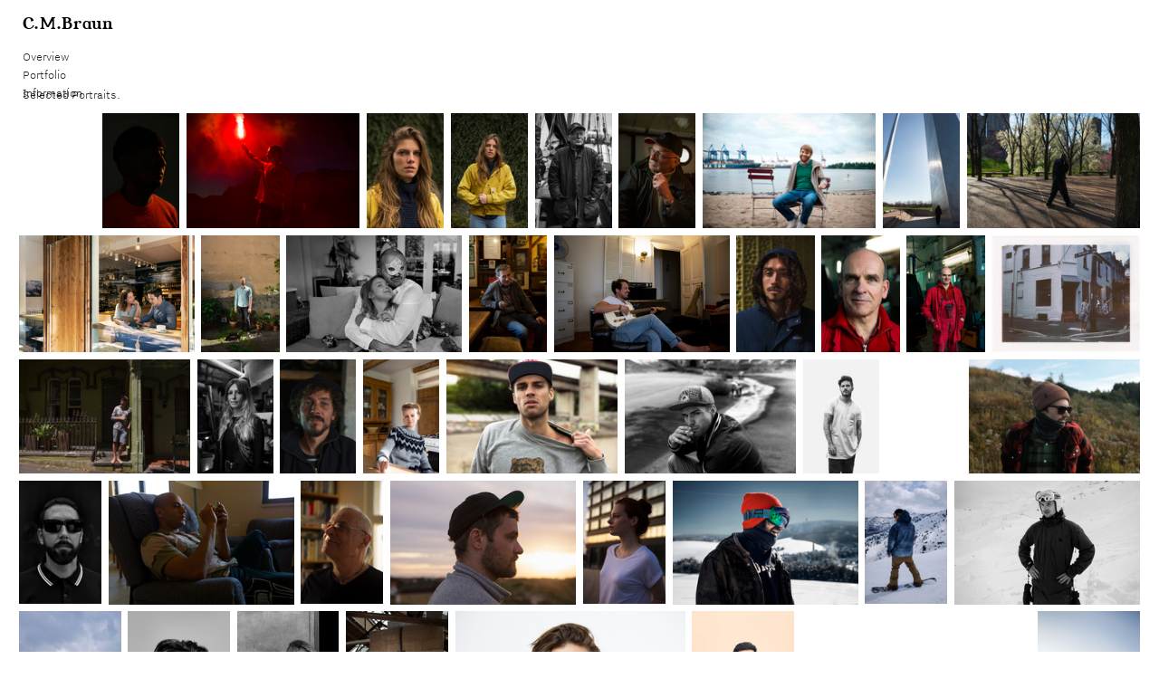

--- FILE ---
content_type: text/html; charset=UTF-8
request_url: https://corneliusmbraun.de/Selected-Portraits
body_size: 48843
content:
<!DOCTYPE html>
<!-- 

        Running on cargo.site

-->
<html lang="en" data-predefined-style="true" data-css-presets="true" data-css-preset data-typography-preset>
	<head>
<script>
				var __cargo_context__ = 'live';
				var __cargo_js_ver__ = 'c=2806793921';
				var __cargo_maint__ = false;
				
				
			</script>
					<meta http-equiv="X-UA-Compatible" content="IE=edge,chrome=1">
		<meta http-equiv="Content-Type" content="text/html; charset=utf-8">
		<meta name="viewport" content="initial-scale=1.0, maximum-scale=1.0, user-scalable=no">
		
			<meta name="robots" content="index,follow">
		<title>Selected Portraits. — Cornelius M. Braun Photography</title>
		<meta name="description" content="Selected Portraits.">
				<meta name="twitter:card" content="summary_large_image">
		<meta name="twitter:title" content="Selected Portraits. — Cornelius M. Braun Photography">
		<meta name="twitter:description" content="Selected Portraits.">
		<meta name="twitter:image" content="https://freight.cargo.site/w/1000/i/3709ebd0151288c71c57ed69bd23bf51d19e0c4e15942d0d270950f4c9f0f370/_MG_1293_CMBRAUN_1500px.jpg">
		<meta property="og:locale" content="en_US">
		<meta property="og:title" content="Selected Portraits. — Cornelius M. Braun Photography">
		<meta property="og:description" content="Selected Portraits.">
		<meta property="og:url" content="https://corneliusmbraun.de/Selected-Portraits">
		<meta property="og:image" content="https://freight.cargo.site/w/1000/i/3709ebd0151288c71c57ed69bd23bf51d19e0c4e15942d0d270950f4c9f0f370/_MG_1293_CMBRAUN_1500px.jpg">
		<meta property="og:type" content="website">

		<link rel="preconnect" href="https://static.cargo.site" crossorigin>
		<link rel="preconnect" href="https://freight.cargo.site" crossorigin>
				<link rel="preconnect" href="https://type.cargo.site" crossorigin>

		<!--<link rel="preload" href="https://static.cargo.site/assets/social/IconFont-Regular-0.9.3.woff2" as="font" type="font/woff" crossorigin>-->

		<meta name="keywords" content="fotograf, hamburg, photography, people, portrait, reportage, documentary, sport, sports, sportfotograf, portrait, portraitfotograf, portraitfotograf hamburg, peoplefotograf hamburg, werbung, braun werbefotograf hamburg, werbefotograf, photographer, peoplephotographer, advertising, campaign, studio, fotostudio, location, lifestyle, lifestylefotograf, lifestylephotographer, werbung, werbefotograf, werbefotograf hamburg, portrait hamburg, modefotograf, model, modelfotograf, hh, landschaft, fotograf norddeutschland, norddeutschland, cornelius fotograf hamburg, braun, braun hamburg, cornelius braun, cornelius m. braun, corneliusmbraun, cornelius braun hamburg fotograf, cornelius m. braun hamburg fotograf, werbefotografie, corporate, corporate fotografie hamburg, fotografie hamburg"/>

		<link href="https://freight.cargo.site/t/original/i/35b58f9f4d6d2763b63a7d836dc09b5a159ce5e2db3d2c6b4a80f68574ec8f9f/fv6.ico" rel="shortcut icon">
		<link href="https://corneliusmbraun.de/rss" rel="alternate" type="application/rss+xml" title="Cornelius M. Braun Photography feed">

		<link href="https://corneliusmbraun.de/stylesheet?c=2806793921&1649235750" id="member_stylesheet" rel="stylesheet" type="text/css" />
<style id="">@font-face{font-family:Icons;src:url(https://static.cargo.site/assets/social/IconFont-Regular-0.9.3.woff2);unicode-range:U+E000-E15C,U+F0000,U+FE0E}@font-face{font-family:Icons;src:url(https://static.cargo.site/assets/social/IconFont-Regular-0.9.3.woff2);font-weight:240;unicode-range:U+E000-E15C,U+F0000,U+FE0E}@font-face{font-family:Icons;src:url(https://static.cargo.site/assets/social/IconFont-Regular-0.9.3.woff2);unicode-range:U+E000-E15C,U+F0000,U+FE0E;font-weight:400}@font-face{font-family:Icons;src:url(https://static.cargo.site/assets/social/IconFont-Regular-0.9.3.woff2);unicode-range:U+E000-E15C,U+F0000,U+FE0E;font-weight:600}@font-face{font-family:Icons;src:url(https://static.cargo.site/assets/social/IconFont-Regular-0.9.3.woff2);unicode-range:U+E000-E15C,U+F0000,U+FE0E;font-weight:800}@font-face{font-family:Icons;src:url(https://static.cargo.site/assets/social/IconFont-Regular-0.9.3.woff2);unicode-range:U+E000-E15C,U+F0000,U+FE0E;font-style:italic}@font-face{font-family:Icons;src:url(https://static.cargo.site/assets/social/IconFont-Regular-0.9.3.woff2);unicode-range:U+E000-E15C,U+F0000,U+FE0E;font-weight:200;font-style:italic}@font-face{font-family:Icons;src:url(https://static.cargo.site/assets/social/IconFont-Regular-0.9.3.woff2);unicode-range:U+E000-E15C,U+F0000,U+FE0E;font-weight:400;font-style:italic}@font-face{font-family:Icons;src:url(https://static.cargo.site/assets/social/IconFont-Regular-0.9.3.woff2);unicode-range:U+E000-E15C,U+F0000,U+FE0E;font-weight:600;font-style:italic}@font-face{font-family:Icons;src:url(https://static.cargo.site/assets/social/IconFont-Regular-0.9.3.woff2);unicode-range:U+E000-E15C,U+F0000,U+FE0E;font-weight:800;font-style:italic}body.iconfont-loading,body.iconfont-loading *{color:transparent!important}body{-moz-osx-font-smoothing:grayscale;-webkit-font-smoothing:antialiased;-webkit-text-size-adjust:none}body.no-scroll{overflow:hidden}/*!
 * Content
 */.page{word-wrap:break-word}:focus{outline:0}.pointer-events-none{pointer-events:none}.pointer-events-auto{pointer-events:auto}.pointer-events-none .page_content .audio-player,.pointer-events-none .page_content .shop_product,.pointer-events-none .page_content a,.pointer-events-none .page_content audio,.pointer-events-none .page_content button,.pointer-events-none .page_content details,.pointer-events-none .page_content iframe,.pointer-events-none .page_content img,.pointer-events-none .page_content input,.pointer-events-none .page_content video{pointer-events:auto}.pointer-events-none .page_content *>a,.pointer-events-none .page_content>a{position:relative}s *{text-transform:inherit}#toolset{position:fixed;bottom:10px;right:10px;z-index:8}.mobile #toolset,.template_site_inframe #toolset{display:none}#toolset a{display:block;height:24px;width:24px;margin:0;padding:0;text-decoration:none;background:rgba(0,0,0,.2)}#toolset a:hover{background:rgba(0,0,0,.8)}[data-adminview] #toolset a,[data-adminview] #toolset_admin a{background:rgba(0,0,0,.04);pointer-events:none;cursor:default}#toolset_admin a:active{background:rgba(0,0,0,.7)}#toolset_admin a svg>*{transform:scale(1.1) translate(0,-.5px);transform-origin:50% 50%}#toolset_admin a svg{pointer-events:none;width:100%!important;height:auto!important}#following-container{overflow:auto;-webkit-overflow-scrolling:touch}#following-container iframe{height:100%;width:100%;position:absolute;top:0;left:0;right:0;bottom:0}:root{--following-width:-400px;--following-animation-duration:450ms}@keyframes following-open{0%{transform:translateX(0)}100%{transform:translateX(var(--following-width))}}@keyframes following-open-inverse{0%{transform:translateX(0)}100%{transform:translateX(calc(-1 * var(--following-width)))}}@keyframes following-close{0%{transform:translateX(var(--following-width))}100%{transform:translateX(0)}}@keyframes following-close-inverse{0%{transform:translateX(calc(-1 * var(--following-width)))}100%{transform:translateX(0)}}body.animate-left{animation:following-open var(--following-animation-duration);animation-fill-mode:both;animation-timing-function:cubic-bezier(.24,1,.29,1)}#following-container.animate-left{animation:following-close-inverse var(--following-animation-duration);animation-fill-mode:both;animation-timing-function:cubic-bezier(.24,1,.29,1)}#following-container.animate-left #following-frame{animation:following-close var(--following-animation-duration);animation-fill-mode:both;animation-timing-function:cubic-bezier(.24,1,.29,1)}body.animate-right{animation:following-close var(--following-animation-duration);animation-fill-mode:both;animation-timing-function:cubic-bezier(.24,1,.29,1)}#following-container.animate-right{animation:following-open-inverse var(--following-animation-duration);animation-fill-mode:both;animation-timing-function:cubic-bezier(.24,1,.29,1)}#following-container.animate-right #following-frame{animation:following-open var(--following-animation-duration);animation-fill-mode:both;animation-timing-function:cubic-bezier(.24,1,.29,1)}.slick-slider{position:relative;display:block;-moz-box-sizing:border-box;box-sizing:border-box;-webkit-user-select:none;-moz-user-select:none;-ms-user-select:none;user-select:none;-webkit-touch-callout:none;-khtml-user-select:none;-ms-touch-action:pan-y;touch-action:pan-y;-webkit-tap-highlight-color:transparent}.slick-list{position:relative;display:block;overflow:hidden;margin:0;padding:0}.slick-list:focus{outline:0}.slick-list.dragging{cursor:pointer;cursor:hand}.slick-slider .slick-list,.slick-slider .slick-track{transform:translate3d(0,0,0);will-change:transform}.slick-track{position:relative;top:0;left:0;display:block}.slick-track:after,.slick-track:before{display:table;content:'';width:1px;height:1px;margin-top:-1px;margin-left:-1px}.slick-track:after{clear:both}.slick-loading .slick-track{visibility:hidden}.slick-slide{display:none;float:left;height:100%;min-height:1px}[dir=rtl] .slick-slide{float:right}.content .slick-slide img{display:inline-block}.content .slick-slide img:not(.image-zoom){cursor:pointer}.content .scrub .slick-list,.content .scrub .slick-slide img:not(.image-zoom){cursor:ew-resize}body.slideshow-scrub-dragging *{cursor:ew-resize!important}.content .slick-slide img:not([src]),.content .slick-slide img[src='']{width:100%;height:auto}.slick-slide.slick-loading img{display:none}.slick-slide.dragging img{pointer-events:none}.slick-initialized .slick-slide{display:block}.slick-loading .slick-slide{visibility:hidden}.slick-vertical .slick-slide{display:block;height:auto;border:1px solid transparent}.slick-arrow.slick-hidden{display:none}.slick-arrow{position:absolute;z-index:9;width:0;top:0;height:100%;cursor:pointer;will-change:opacity;-webkit-transition:opacity 333ms cubic-bezier(.4,0,.22,1);transition:opacity 333ms cubic-bezier(.4,0,.22,1)}.slick-arrow.hidden{opacity:0}.slick-arrow svg{position:absolute;width:36px;height:36px;top:0;left:0;right:0;bottom:0;margin:auto;transform:translate(.25px,.25px)}.slick-arrow svg.right-arrow{transform:translate(.25px,.25px) scaleX(-1)}.slick-arrow svg:active{opacity:.75}.slick-arrow svg .arrow-shape{fill:none!important;stroke:#fff;stroke-linecap:square}.slick-arrow svg .arrow-outline{fill:none!important;stroke-width:2.5px;stroke:rgba(0,0,0,.6);stroke-linecap:square}.slick-arrow.slick-next{right:0;text-align:right}.slick-next svg,.wallpaper-navigation .slick-next svg{margin-right:10px}.mobile .slick-next svg{margin-right:10px}.slick-arrow.slick-prev{text-align:left}.slick-prev svg,.wallpaper-navigation .slick-prev svg{margin-left:10px}.mobile .slick-prev svg{margin-left:10px}.loading_animation{display:none;vertical-align:middle;z-index:15;line-height:0;pointer-events:none;border-radius:100%}.loading_animation.hidden{display:none}.loading_animation.pulsing{opacity:0;display:inline-block;animation-delay:.1s;-webkit-animation-delay:.1s;-moz-animation-delay:.1s;animation-duration:12s;animation-iteration-count:infinite;animation:fade-pulse-in .5s ease-in-out;-moz-animation:fade-pulse-in .5s ease-in-out;-webkit-animation:fade-pulse-in .5s ease-in-out;-webkit-animation-fill-mode:forwards;-moz-animation-fill-mode:forwards;animation-fill-mode:forwards}.loading_animation.pulsing.no-delay{animation-delay:0s;-webkit-animation-delay:0s;-moz-animation-delay:0s}.loading_animation div{border-radius:100%}.loading_animation div svg{max-width:100%;height:auto}.loading_animation div,.loading_animation div svg{width:20px;height:20px}.loading_animation.full-width svg{width:100%;height:auto}.loading_animation.full-width.big svg{width:100px;height:100px}.loading_animation div svg>*{fill:#ccc}.loading_animation div{-webkit-animation:spin-loading 12s ease-out;-webkit-animation-iteration-count:infinite;-moz-animation:spin-loading 12s ease-out;-moz-animation-iteration-count:infinite;animation:spin-loading 12s ease-out;animation-iteration-count:infinite}.loading_animation.hidden{display:none}[data-backdrop] .loading_animation{position:absolute;top:15px;left:15px;z-index:99}.loading_animation.position-absolute.middle{top:calc(50% - 10px);left:calc(50% - 10px)}.loading_animation.position-absolute.topleft{top:0;left:0}.loading_animation.position-absolute.middleright{top:calc(50% - 10px);right:1rem}.loading_animation.position-absolute.middleleft{top:calc(50% - 10px);left:1rem}.loading_animation.gray div svg>*{fill:#999}.loading_animation.gray-dark div svg>*{fill:#666}.loading_animation.gray-darker div svg>*{fill:#555}.loading_animation.gray-light div svg>*{fill:#ccc}.loading_animation.white div svg>*{fill:rgba(255,255,255,.85)}.loading_animation.blue div svg>*{fill:#698fff}.loading_animation.inline{display:inline-block;margin-bottom:.5ex}.loading_animation.inline.left{margin-right:.5ex}@-webkit-keyframes fade-pulse-in{0%{opacity:0}50%{opacity:.5}100%{opacity:1}}@-moz-keyframes fade-pulse-in{0%{opacity:0}50%{opacity:.5}100%{opacity:1}}@keyframes fade-pulse-in{0%{opacity:0}50%{opacity:.5}100%{opacity:1}}@-webkit-keyframes pulsate{0%{opacity:1}50%{opacity:0}100%{opacity:1}}@-moz-keyframes pulsate{0%{opacity:1}50%{opacity:0}100%{opacity:1}}@keyframes pulsate{0%{opacity:1}50%{opacity:0}100%{opacity:1}}@-webkit-keyframes spin-loading{0%{transform:rotate(0)}9%{transform:rotate(1050deg)}18%{transform:rotate(-1090deg)}20%{transform:rotate(-1080deg)}23%{transform:rotate(-1080deg)}28%{transform:rotate(-1095deg)}29%{transform:rotate(-1065deg)}34%{transform:rotate(-1080deg)}35%{transform:rotate(-1050deg)}40%{transform:rotate(-1065deg)}41%{transform:rotate(-1035deg)}44%{transform:rotate(-1035deg)}47%{transform:rotate(-2160deg)}50%{transform:rotate(-2160deg)}56%{transform:rotate(45deg)}60%{transform:rotate(45deg)}80%{transform:rotate(6120deg)}100%{transform:rotate(0)}}@keyframes spin-loading{0%{transform:rotate(0)}9%{transform:rotate(1050deg)}18%{transform:rotate(-1090deg)}20%{transform:rotate(-1080deg)}23%{transform:rotate(-1080deg)}28%{transform:rotate(-1095deg)}29%{transform:rotate(-1065deg)}34%{transform:rotate(-1080deg)}35%{transform:rotate(-1050deg)}40%{transform:rotate(-1065deg)}41%{transform:rotate(-1035deg)}44%{transform:rotate(-1035deg)}47%{transform:rotate(-2160deg)}50%{transform:rotate(-2160deg)}56%{transform:rotate(45deg)}60%{transform:rotate(45deg)}80%{transform:rotate(6120deg)}100%{transform:rotate(0)}}[grid-row]{align-items:flex-start;box-sizing:border-box;display:-webkit-box;display:-webkit-flex;display:-ms-flexbox;display:flex;-webkit-flex-wrap:wrap;-ms-flex-wrap:wrap;flex-wrap:wrap}[grid-col]{box-sizing:border-box}[grid-row] [grid-col].empty:after{content:"\0000A0";cursor:text}body.mobile[data-adminview=content-editproject] [grid-row] [grid-col].empty:after{display:none}[grid-col=auto]{-webkit-box-flex:1;-webkit-flex:1;-ms-flex:1;flex:1}[grid-col=x12]{width:100%}[grid-col=x11]{width:50%}[grid-col=x10]{width:33.33%}[grid-col=x9]{width:25%}[grid-col=x8]{width:20%}[grid-col=x7]{width:16.666666667%}[grid-col=x6]{width:14.285714286%}[grid-col=x5]{width:12.5%}[grid-col=x4]{width:11.111111111%}[grid-col=x3]{width:10%}[grid-col=x2]{width:9.090909091%}[grid-col=x1]{width:8.333333333%}[grid-col="1"]{width:8.33333%}[grid-col="2"]{width:16.66667%}[grid-col="3"]{width:25%}[grid-col="4"]{width:33.33333%}[grid-col="5"]{width:41.66667%}[grid-col="6"]{width:50%}[grid-col="7"]{width:58.33333%}[grid-col="8"]{width:66.66667%}[grid-col="9"]{width:75%}[grid-col="10"]{width:83.33333%}[grid-col="11"]{width:91.66667%}[grid-col="12"]{width:100%}body.mobile [grid-responsive] [grid-col]{width:100%;-webkit-box-flex:none;-webkit-flex:none;-ms-flex:none;flex:none}[data-ce-host=true][contenteditable=true] [grid-pad]{pointer-events:none}[data-ce-host=true][contenteditable=true] [grid-pad]>*{pointer-events:auto}[grid-pad="0"]{padding:0}[grid-pad="0.25"]{padding:.125rem}[grid-pad="0.5"]{padding:.25rem}[grid-pad="0.75"]{padding:.375rem}[grid-pad="1"]{padding:.5rem}[grid-pad="1.25"]{padding:.625rem}[grid-pad="1.5"]{padding:.75rem}[grid-pad="1.75"]{padding:.875rem}[grid-pad="2"]{padding:1rem}[grid-pad="2.5"]{padding:1.25rem}[grid-pad="3"]{padding:1.5rem}[grid-pad="3.5"]{padding:1.75rem}[grid-pad="4"]{padding:2rem}[grid-pad="5"]{padding:2.5rem}[grid-pad="6"]{padding:3rem}[grid-pad="7"]{padding:3.5rem}[grid-pad="8"]{padding:4rem}[grid-pad="9"]{padding:4.5rem}[grid-pad="10"]{padding:5rem}[grid-gutter="0"]{margin:0}[grid-gutter="0.5"]{margin:-.25rem}[grid-gutter="1"]{margin:-.5rem}[grid-gutter="1.5"]{margin:-.75rem}[grid-gutter="2"]{margin:-1rem}[grid-gutter="2.5"]{margin:-1.25rem}[grid-gutter="3"]{margin:-1.5rem}[grid-gutter="3.5"]{margin:-1.75rem}[grid-gutter="4"]{margin:-2rem}[grid-gutter="5"]{margin:-2.5rem}[grid-gutter="6"]{margin:-3rem}[grid-gutter="7"]{margin:-3.5rem}[grid-gutter="8"]{margin:-4rem}[grid-gutter="10"]{margin:-5rem}[grid-gutter="12"]{margin:-6rem}[grid-gutter="14"]{margin:-7rem}[grid-gutter="16"]{margin:-8rem}[grid-gutter="18"]{margin:-9rem}[grid-gutter="20"]{margin:-10rem}small{max-width:100%;text-decoration:inherit}img:not([src]),img[src='']{outline:1px solid rgba(177,177,177,.4);outline-offset:-1px;content:url([data-uri])}img.image-zoom{cursor:-webkit-zoom-in;cursor:-moz-zoom-in;cursor:zoom-in}#imprimatur{color:#333;font-size:10px;font-family:-apple-system,BlinkMacSystemFont,"Segoe UI",Roboto,Oxygen,Ubuntu,Cantarell,"Open Sans","Helvetica Neue",sans-serif,"Sans Serif",Icons;/*!System*/position:fixed;opacity:.3;right:-28px;bottom:160px;transform:rotate(270deg);-ms-transform:rotate(270deg);-webkit-transform:rotate(270deg);z-index:8;text-transform:uppercase;color:#999;opacity:.5;padding-bottom:2px;text-decoration:none}.mobile #imprimatur{display:none}bodycopy cargo-link a{font-family:-apple-system,BlinkMacSystemFont,"Segoe UI",Roboto,Oxygen,Ubuntu,Cantarell,"Open Sans","Helvetica Neue",sans-serif,"Sans Serif",Icons;/*!System*/font-size:12px;font-style:normal;font-weight:400;transform:rotate(270deg);text-decoration:none;position:fixed!important;right:-27px;bottom:100px;text-decoration:none;letter-spacing:normal;background:0 0;border:0;border-bottom:0;outline:0}/*! PhotoSwipe Default UI CSS by Dmitry Semenov | photoswipe.com | MIT license */.pswp--has_mouse .pswp__button--arrow--left,.pswp--has_mouse .pswp__button--arrow--right,.pswp__ui{visibility:visible}.pswp--minimal--dark .pswp__top-bar,.pswp__button{background:0 0}.pswp,.pswp__bg,.pswp__container,.pswp__img--placeholder,.pswp__zoom-wrap,.quick-view-navigation{-webkit-backface-visibility:hidden}.pswp__button{cursor:pointer;opacity:1;-webkit-appearance:none;transition:opacity .2s;-webkit-box-shadow:none;box-shadow:none}.pswp__button-close>svg{top:10px;right:10px;margin-left:auto}.pswp--touch .quick-view-navigation{display:none}.pswp__ui{-webkit-font-smoothing:auto;opacity:1;z-index:1550}.quick-view-navigation{will-change:opacity;-webkit-transition:opacity 333ms cubic-bezier(.4,0,.22,1);transition:opacity 333ms cubic-bezier(.4,0,.22,1)}.quick-view-navigation .pswp__group .pswp__button{pointer-events:auto}.pswp__button>svg{position:absolute;width:36px;height:36px}.quick-view-navigation .pswp__group:active svg{opacity:.75}.pswp__button svg .shape-shape{fill:#fff}.pswp__button svg .shape-outline{fill:#000}.pswp__button-prev>svg{top:0;bottom:0;left:10px;margin:auto}.pswp__button-next>svg{top:0;bottom:0;right:10px;margin:auto}.quick-view-navigation .pswp__group .pswp__button-prev{position:absolute;left:0;top:0;width:0;height:100%}.quick-view-navigation .pswp__group .pswp__button-next{position:absolute;right:0;top:0;width:0;height:100%}.quick-view-navigation .close-button,.quick-view-navigation .left-arrow,.quick-view-navigation .right-arrow{transform:translate(.25px,.25px)}.quick-view-navigation .right-arrow{transform:translate(.25px,.25px) scaleX(-1)}.pswp__button svg .shape-outline{fill:transparent!important;stroke:#000;stroke-width:2.5px;stroke-linecap:square}.pswp__button svg .shape-shape{fill:transparent!important;stroke:#fff;stroke-width:1.5px;stroke-linecap:square}.pswp__bg,.pswp__scroll-wrap,.pswp__zoom-wrap{width:100%;position:absolute}.quick-view-navigation .pswp__group .pswp__button-close{margin:0}.pswp__container,.pswp__item,.pswp__zoom-wrap{right:0;bottom:0;top:0;position:absolute;left:0}.pswp__ui--hidden .pswp__button{opacity:.001}.pswp__ui--hidden .pswp__button,.pswp__ui--hidden .pswp__button *{pointer-events:none}.pswp .pswp__ui.pswp__ui--displaynone{display:none}.pswp__element--disabled{display:none!important}/*! PhotoSwipe main CSS by Dmitry Semenov | photoswipe.com | MIT license */.pswp{position:fixed;display:none;height:100%;width:100%;top:0;left:0;right:0;bottom:0;margin:auto;-ms-touch-action:none;touch-action:none;z-index:9999999;-webkit-text-size-adjust:100%;line-height:initial;letter-spacing:initial;outline:0}.pswp img{max-width:none}.pswp--zoom-disabled .pswp__img{cursor:default!important}.pswp--animate_opacity{opacity:.001;will-change:opacity;-webkit-transition:opacity 333ms cubic-bezier(.4,0,.22,1);transition:opacity 333ms cubic-bezier(.4,0,.22,1)}.pswp--open{display:block}.pswp--zoom-allowed .pswp__img{cursor:-webkit-zoom-in;cursor:-moz-zoom-in;cursor:zoom-in}.pswp--zoomed-in .pswp__img{cursor:-webkit-grab;cursor:-moz-grab;cursor:grab}.pswp--dragging .pswp__img{cursor:-webkit-grabbing;cursor:-moz-grabbing;cursor:grabbing}.pswp__bg{left:0;top:0;height:100%;opacity:0;transform:translateZ(0);will-change:opacity}.pswp__scroll-wrap{left:0;top:0;height:100%}.pswp__container,.pswp__zoom-wrap{-ms-touch-action:none;touch-action:none}.pswp__container,.pswp__img{-webkit-user-select:none;-moz-user-select:none;-ms-user-select:none;user-select:none;-webkit-tap-highlight-color:transparent;-webkit-touch-callout:none}.pswp__zoom-wrap{-webkit-transform-origin:left top;-ms-transform-origin:left top;transform-origin:left top;-webkit-transition:-webkit-transform 222ms cubic-bezier(.4,0,.22,1);transition:transform 222ms cubic-bezier(.4,0,.22,1)}.pswp__bg{-webkit-transition:opacity 222ms cubic-bezier(.4,0,.22,1);transition:opacity 222ms cubic-bezier(.4,0,.22,1)}.pswp--animated-in .pswp__bg,.pswp--animated-in .pswp__zoom-wrap{-webkit-transition:none;transition:none}.pswp--hide-overflow .pswp__scroll-wrap,.pswp--hide-overflow.pswp{overflow:hidden}.pswp__img{position:absolute;width:auto;height:auto;top:0;left:0}.pswp__img--placeholder--blank{background:#222}.pswp--ie .pswp__img{width:100%!important;height:auto!important;left:0;top:0}.pswp__ui--idle{opacity:0}.pswp__error-msg{position:absolute;left:0;top:50%;width:100%;text-align:center;font-size:14px;line-height:16px;margin-top:-8px;color:#ccc}.pswp__error-msg a{color:#ccc;text-decoration:underline}.pswp__error-msg{font-family:-apple-system,BlinkMacSystemFont,"Segoe UI",Roboto,Oxygen,Ubuntu,Cantarell,"Open Sans","Helvetica Neue",sans-serif}.quick-view.mouse-down .iframe-item{pointer-events:none!important}.quick-view-caption-positioner{pointer-events:none;width:100%;height:100%}.quick-view-caption-wrapper{margin:auto;position:absolute;bottom:0;left:0;right:0}.quick-view-horizontal-align-left .quick-view-caption-wrapper{margin-left:0}.quick-view-horizontal-align-right .quick-view-caption-wrapper{margin-right:0}[data-quick-view-caption]{transition:.1s opacity ease-in-out;position:absolute;bottom:0;left:0;right:0}.quick-view-horizontal-align-left [data-quick-view-caption]{text-align:left}.quick-view-horizontal-align-right [data-quick-view-caption]{text-align:right}.quick-view-caption{transition:.1s opacity ease-in-out}.quick-view-caption>*{display:inline-block}.quick-view-caption *{pointer-events:auto}.quick-view-caption.hidden{opacity:0}.shop_product .dropdown_wrapper{flex:0 0 100%;position:relative}.shop_product select{appearance:none;-moz-appearance:none;-webkit-appearance:none;outline:0;-webkit-font-smoothing:antialiased;-moz-osx-font-smoothing:grayscale;cursor:pointer;border-radius:0;white-space:nowrap;overflow:hidden!important;text-overflow:ellipsis}.shop_product select.dropdown::-ms-expand{display:none}.shop_product a{cursor:pointer;border-bottom:none;text-decoration:none}.shop_product a.out-of-stock{pointer-events:none}body.audio-player-dragging *{cursor:ew-resize!important}.audio-player{display:inline-flex;flex:1 0 calc(100% - 2px);width:calc(100% - 2px)}.audio-player .button{height:100%;flex:0 0 3.3rem;display:flex}.audio-player .separator{left:3.3rem;height:100%}.audio-player .buffer{width:0%;height:100%;transition:left .3s linear,width .3s linear}.audio-player.seeking .buffer{transition:left 0s,width 0s}.audio-player.seeking{user-select:none;-webkit-user-select:none;cursor:ew-resize}.audio-player.seeking *{user-select:none;-webkit-user-select:none;cursor:ew-resize}.audio-player .bar{overflow:hidden;display:flex;justify-content:space-between;align-content:center;flex-grow:1}.audio-player .progress{width:0%;height:100%;transition:width .3s linear}.audio-player.seeking .progress{transition:width 0s}.audio-player .pause,.audio-player .play{cursor:pointer;height:100%}.audio-player .note-icon{margin:auto 0;order:2;flex:0 1 auto}.audio-player .title{white-space:nowrap;overflow:hidden;text-overflow:ellipsis;pointer-events:none;user-select:none;padding:.5rem 0 .5rem 1rem;margin:auto auto auto 0;flex:0 3 auto;min-width:0;width:100%}.audio-player .total-time{flex:0 1 auto;margin:auto 0}.audio-player .current-time,.audio-player .play-text{flex:0 1 auto;margin:auto 0}.audio-player .stream-anim{user-select:none;margin:auto auto auto 0}.audio-player .stream-anim span{display:inline-block}.audio-player .buffer,.audio-player .current-time,.audio-player .note-svg,.audio-player .play-text,.audio-player .separator,.audio-player .total-time{user-select:none;pointer-events:none}.audio-player .buffer,.audio-player .play-text,.audio-player .progress{position:absolute}.audio-player,.audio-player .bar,.audio-player .button,.audio-player .current-time,.audio-player .note-icon,.audio-player .pause,.audio-player .play,.audio-player .total-time{position:relative}body.mobile .audio-player,body.mobile .audio-player *{-webkit-touch-callout:none}#standalone-admin-frame{border:0;width:400px;position:absolute;right:0;top:0;height:100vh;z-index:99}body[standalone-admin=true] #standalone-admin-frame{transform:translate(0,0)}body[standalone-admin=true] .main_container{width:calc(100% - 400px)}body[standalone-admin=false] #standalone-admin-frame{transform:translate(100%,0)}body[standalone-admin=false] .main_container{width:100%}.toggle_standaloneAdmin{position:fixed;top:0;right:400px;height:40px;width:40px;z-index:999;cursor:pointer;background-color:rgba(0,0,0,.4)}.toggle_standaloneAdmin:active{opacity:.7}body[standalone-admin=false] .toggle_standaloneAdmin{right:0}.toggle_standaloneAdmin *{color:#fff;fill:#fff}.toggle_standaloneAdmin svg{padding:6px;width:100%;height:100%;opacity:.85}body[standalone-admin=false] .toggle_standaloneAdmin #close,body[standalone-admin=true] .toggle_standaloneAdmin #backdropsettings{display:none}.toggle_standaloneAdmin>div{width:100%;height:100%}#admin_toggle_button{position:fixed;top:50%;transform:translate(0,-50%);right:400px;height:36px;width:12px;z-index:999;cursor:pointer;background-color:rgba(0,0,0,.09);padding-left:2px;margin-right:5px}#admin_toggle_button .bar{content:'';background:rgba(0,0,0,.09);position:fixed;width:5px;bottom:0;top:0;z-index:10}#admin_toggle_button:active{background:rgba(0,0,0,.065)}#admin_toggle_button *{color:#fff;fill:#fff}#admin_toggle_button svg{padding:0;width:16px;height:36px;margin-left:1px;opacity:1}#admin_toggle_button svg *{fill:#fff;opacity:1}#admin_toggle_button[data-state=closed] .toggle_admin_close{display:none}#admin_toggle_button[data-state=closed],#admin_toggle_button[data-state=closed] .toggle_admin_open{width:20px;cursor:pointer;margin:0}#admin_toggle_button[data-state=closed] svg{margin-left:2px}#admin_toggle_button[data-state=open] .toggle_admin_open{display:none}select,select *{text-rendering:auto!important}b b{font-weight:inherit}*{-webkit-box-sizing:border-box;-moz-box-sizing:border-box;box-sizing:border-box}customhtml>*{position:relative;z-index:10}body,html{min-height:100vh;margin:0;padding:0}html{touch-action:manipulation;position:relative;background-color:#fff}.main_container{min-height:100vh;width:100%;overflow:hidden}.container{display:-webkit-box;display:-webkit-flex;display:-moz-box;display:-ms-flexbox;display:flex;-webkit-flex-wrap:wrap;-moz-flex-wrap:wrap;-ms-flex-wrap:wrap;flex-wrap:wrap;max-width:100%;width:100%;overflow:visible}.container{align-items:flex-start;-webkit-align-items:flex-start}.page{z-index:2}.page ul li>text-limit{display:block}.content,.content_container,.pinned{-webkit-flex:1 0 auto;-moz-flex:1 0 auto;-ms-flex:1 0 auto;flex:1 0 auto;max-width:100%}.content_container{width:100%}.content_container.full_height{min-height:100vh}.page_background{position:absolute;top:0;left:0;width:100%;height:100%}.page_container{position:relative;overflow:visible;width:100%}.backdrop{position:absolute;top:0;z-index:1;width:100%;height:100%;max-height:100vh}.backdrop>div{position:absolute;top:0;left:0;width:100%;height:100%;-webkit-backface-visibility:hidden;backface-visibility:hidden;transform:translate3d(0,0,0);contain:strict}[data-backdrop].backdrop>div[data-overflowing]{max-height:100vh;position:absolute;top:0;left:0}body.mobile [split-responsive]{display:flex;flex-direction:column}body.mobile [split-responsive] .container{width:100%;order:2}body.mobile [split-responsive] .backdrop{position:relative;height:50vh;width:100%;order:1}body.mobile [split-responsive] [data-auxiliary].backdrop{position:absolute;height:50vh;width:100%;order:1}.page{position:relative;z-index:2}img[data-align=left]{float:left}img[data-align=right]{float:right}[data-rotation]{transform-origin:center center}.content .page_content:not([contenteditable=true]) [data-draggable]{pointer-events:auto!important;backface-visibility:hidden}.preserve-3d{-moz-transform-style:preserve-3d;transform-style:preserve-3d}.content .page_content:not([contenteditable=true]) [data-draggable] iframe{pointer-events:none!important}.dragging-active iframe{pointer-events:none!important}.content .page_content:not([contenteditable=true]) [data-draggable]:active{opacity:1}.content .scroll-transition-fade{transition:transform 1s ease-in-out,opacity .8s ease-in-out}.content .scroll-transition-fade.below-viewport{opacity:0;transform:translateY(40px)}.mobile.full_width .page_container:not([split-layout]) .container_width{width:100%}[data-view=pinned_bottom] .bottom_pin_invisibility{visibility:hidden}.pinned{position:relative;width:100%}.pinned .page_container.accommodate:not(.fixed):not(.overlay){z-index:2}.pinned .page_container.overlay{position:absolute;z-index:4}.pinned .page_container.overlay.fixed{position:fixed}.pinned .page_container.overlay.fixed .page{max-height:100vh;-webkit-overflow-scrolling:touch}.pinned .page_container.overlay.fixed .page.allow-scroll{overflow-y:auto;overflow-x:hidden}.pinned .page_container.overlay.fixed .page.allow-scroll{align-items:flex-start;-webkit-align-items:flex-start}.pinned .page_container .page.allow-scroll::-webkit-scrollbar{width:0;background:0 0;display:none}.pinned.pinned_top .page_container.overlay{left:0;top:0}.pinned.pinned_bottom .page_container.overlay{left:0;bottom:0}div[data-container=set]:empty{margin-top:1px}.thumbnails{position:relative;z-index:1}[thumbnails=grid]{align-items:baseline}[thumbnails=justify] .thumbnail{box-sizing:content-box}[thumbnails][data-padding-zero] .thumbnail{margin-bottom:-1px}[thumbnails=montessori] .thumbnail{pointer-events:auto;position:absolute}[thumbnails] .thumbnail>a{display:block;text-decoration:none}[thumbnails=montessori]{height:0}[thumbnails][data-resizing],[thumbnails][data-resizing] *{cursor:nwse-resize}[thumbnails] .thumbnail .resize-handle{cursor:nwse-resize;width:26px;height:26px;padding:5px;position:absolute;opacity:.75;right:-1px;bottom:-1px;z-index:100}[thumbnails][data-resizing] .resize-handle{display:none}[thumbnails] .thumbnail .resize-handle svg{position:absolute;top:0;left:0}[thumbnails] .thumbnail .resize-handle:hover{opacity:1}[data-can-move].thumbnail .resize-handle svg .resize_path_outline{fill:#fff}[data-can-move].thumbnail .resize-handle svg .resize_path{fill:#000}[thumbnails=montessori] .thumbnail_sizer{height:0;width:100%;position:relative;padding-bottom:100%;pointer-events:none}[thumbnails] .thumbnail img{display:block;min-height:3px;margin-bottom:0}[thumbnails] .thumbnail img:not([src]),img[src=""]{margin:0!important;width:100%;min-height:3px;height:100%!important;position:absolute}[aspect-ratio="1x1"].thumb_image{height:0;padding-bottom:100%;overflow:hidden}[aspect-ratio="4x3"].thumb_image{height:0;padding-bottom:75%;overflow:hidden}[aspect-ratio="16x9"].thumb_image{height:0;padding-bottom:56.25%;overflow:hidden}[thumbnails] .thumb_image{width:100%;position:relative}[thumbnails][thumbnail-vertical-align=top]{align-items:flex-start}[thumbnails][thumbnail-vertical-align=middle]{align-items:center}[thumbnails][thumbnail-vertical-align=bottom]{align-items:baseline}[thumbnails][thumbnail-horizontal-align=left]{justify-content:flex-start}[thumbnails][thumbnail-horizontal-align=middle]{justify-content:center}[thumbnails][thumbnail-horizontal-align=right]{justify-content:flex-end}.thumb_image.default_image>svg{position:absolute;top:0;left:0;bottom:0;right:0;width:100%;height:100%}.thumb_image.default_image{outline:1px solid #ccc;outline-offset:-1px;position:relative}.mobile.full_width [data-view=Thumbnail] .thumbnails_width{width:100%}.content [data-draggable] a:active,.content [data-draggable] img:active{opacity:initial}.content .draggable-dragging{opacity:initial}[data-draggable].draggable_visible{visibility:visible}[data-draggable].draggable_hidden{visibility:hidden}.gallery_card [data-draggable],.marquee [data-draggable]{visibility:inherit}[data-draggable]{visibility:visible;background-color:rgba(0,0,0,.003)}#site_menu_panel_container .image-gallery:not(.initialized){height:0;padding-bottom:100%;min-height:initial}.image-gallery:not(.initialized){min-height:100vh;visibility:hidden;width:100%}.image-gallery .gallery_card img{display:block;width:100%;height:auto}.image-gallery .gallery_card{transform-origin:center}.image-gallery .gallery_card.dragging{opacity:.1;transform:initial!important}.image-gallery:not([image-gallery=slideshow]) .gallery_card iframe:only-child,.image-gallery:not([image-gallery=slideshow]) .gallery_card video:only-child{width:100%;height:100%;top:0;left:0;position:absolute}.image-gallery[image-gallery=slideshow] .gallery_card video[muted][autoplay]:not([controls]),.image-gallery[image-gallery=slideshow] .gallery_card video[muted][data-autoplay]:not([controls]){pointer-events:none}.image-gallery [image-gallery-pad="0"] video:only-child{object-fit:cover;height:calc(100% + 1px)}div.image-gallery>a,div.image-gallery>iframe,div.image-gallery>img,div.image-gallery>video{display:none}[image-gallery-row]{align-items:flex-start;box-sizing:border-box;display:-webkit-box;display:-webkit-flex;display:-ms-flexbox;display:flex;-webkit-flex-wrap:wrap;-ms-flex-wrap:wrap;flex-wrap:wrap}.image-gallery .gallery_card_image{width:100%;position:relative}[data-predefined-style=true] .image-gallery a.gallery_card{display:block;border:none}[image-gallery-col]{box-sizing:border-box}[image-gallery-col=x12]{width:100%}[image-gallery-col=x11]{width:50%}[image-gallery-col=x10]{width:33.33%}[image-gallery-col=x9]{width:25%}[image-gallery-col=x8]{width:20%}[image-gallery-col=x7]{width:16.666666667%}[image-gallery-col=x6]{width:14.285714286%}[image-gallery-col=x5]{width:12.5%}[image-gallery-col=x4]{width:11.111111111%}[image-gallery-col=x3]{width:10%}[image-gallery-col=x2]{width:9.090909091%}[image-gallery-col=x1]{width:8.333333333%}.content .page_content [image-gallery-pad].image-gallery{pointer-events:none}.content .page_content [image-gallery-pad].image-gallery .gallery_card_image>*,.content .page_content [image-gallery-pad].image-gallery .gallery_image_caption{pointer-events:auto}.content .page_content [image-gallery-pad="0"]{padding:0}.content .page_content [image-gallery-pad="0.25"]{padding:.125rem}.content .page_content [image-gallery-pad="0.5"]{padding:.25rem}.content .page_content [image-gallery-pad="0.75"]{padding:.375rem}.content .page_content [image-gallery-pad="1"]{padding:.5rem}.content .page_content [image-gallery-pad="1.25"]{padding:.625rem}.content .page_content [image-gallery-pad="1.5"]{padding:.75rem}.content .page_content [image-gallery-pad="1.75"]{padding:.875rem}.content .page_content [image-gallery-pad="2"]{padding:1rem}.content .page_content [image-gallery-pad="2.5"]{padding:1.25rem}.content .page_content [image-gallery-pad="3"]{padding:1.5rem}.content .page_content [image-gallery-pad="3.5"]{padding:1.75rem}.content .page_content [image-gallery-pad="4"]{padding:2rem}.content .page_content [image-gallery-pad="5"]{padding:2.5rem}.content .page_content [image-gallery-pad="6"]{padding:3rem}.content .page_content [image-gallery-pad="7"]{padding:3.5rem}.content .page_content [image-gallery-pad="8"]{padding:4rem}.content .page_content [image-gallery-pad="9"]{padding:4.5rem}.content .page_content [image-gallery-pad="10"]{padding:5rem}.content .page_content [image-gallery-gutter="0"]{margin:0}.content .page_content [image-gallery-gutter="0.5"]{margin:-.25rem}.content .page_content [image-gallery-gutter="1"]{margin:-.5rem}.content .page_content [image-gallery-gutter="1.5"]{margin:-.75rem}.content .page_content [image-gallery-gutter="2"]{margin:-1rem}.content .page_content [image-gallery-gutter="2.5"]{margin:-1.25rem}.content .page_content [image-gallery-gutter="3"]{margin:-1.5rem}.content .page_content [image-gallery-gutter="3.5"]{margin:-1.75rem}.content .page_content [image-gallery-gutter="4"]{margin:-2rem}.content .page_content [image-gallery-gutter="5"]{margin:-2.5rem}.content .page_content [image-gallery-gutter="6"]{margin:-3rem}.content .page_content [image-gallery-gutter="7"]{margin:-3.5rem}.content .page_content [image-gallery-gutter="8"]{margin:-4rem}.content .page_content [image-gallery-gutter="10"]{margin:-5rem}.content .page_content [image-gallery-gutter="12"]{margin:-6rem}.content .page_content [image-gallery-gutter="14"]{margin:-7rem}.content .page_content [image-gallery-gutter="16"]{margin:-8rem}.content .page_content [image-gallery-gutter="18"]{margin:-9rem}.content .page_content [image-gallery-gutter="20"]{margin:-10rem}[image-gallery=slideshow]:not(.initialized)>*{min-height:1px;opacity:0;min-width:100%}[image-gallery=slideshow][data-constrained-by=height] [image-gallery-vertical-align].slick-track{align-items:flex-start}[image-gallery=slideshow] img.image-zoom:active{opacity:initial}[image-gallery=slideshow].slick-initialized .gallery_card{pointer-events:none}[image-gallery=slideshow].slick-initialized .gallery_card.slick-current{pointer-events:auto}[image-gallery=slideshow] .gallery_card:not(.has_caption){line-height:0}.content .page_content [image-gallery=slideshow].image-gallery>*{pointer-events:auto}.content [image-gallery=slideshow].image-gallery.slick-initialized .gallery_card{overflow:hidden;margin:0;display:flex;flex-flow:row wrap;flex-shrink:0}.content [image-gallery=slideshow].image-gallery.slick-initialized .gallery_card.slick-current{overflow:visible}[image-gallery=slideshow] .gallery_image_caption{opacity:1;transition:opacity .3s;-webkit-transition:opacity .3s;width:100%;margin-left:auto;margin-right:auto;clear:both}[image-gallery-horizontal-align=left] .gallery_image_caption{text-align:left}[image-gallery-horizontal-align=middle] .gallery_image_caption{text-align:center}[image-gallery-horizontal-align=right] .gallery_image_caption{text-align:right}[image-gallery=slideshow][data-slideshow-in-transition] .gallery_image_caption{opacity:0;transition:opacity .3s;-webkit-transition:opacity .3s}[image-gallery=slideshow] .gallery_card_image{width:initial;margin:0;display:inline-block}[image-gallery=slideshow] .gallery_card img{margin:0;display:block}[image-gallery=slideshow][data-exploded]{align-items:flex-start;box-sizing:border-box;display:-webkit-box;display:-webkit-flex;display:-ms-flexbox;display:flex;-webkit-flex-wrap:wrap;-ms-flex-wrap:wrap;flex-wrap:wrap;justify-content:flex-start;align-content:flex-start}[image-gallery=slideshow][data-exploded] .gallery_card{padding:1rem;width:16.666%}[image-gallery=slideshow][data-exploded] .gallery_card_image{height:0;display:block;width:100%}[image-gallery=grid]{align-items:baseline}[image-gallery=grid] .gallery_card.has_caption .gallery_card_image{display:block}[image-gallery=grid] [image-gallery-pad="0"].gallery_card{margin-bottom:-1px}[image-gallery=grid] .gallery_card img{margin:0}[image-gallery=columns] .gallery_card img{margin:0}[image-gallery=justify]{align-items:flex-start}[image-gallery=justify] .gallery_card img{margin:0}[image-gallery=montessori][image-gallery-row]{display:block}[image-gallery=montessori] a.gallery_card,[image-gallery=montessori] div.gallery_card{position:absolute;pointer-events:auto}[image-gallery=montessori][data-can-move] .gallery_card,[image-gallery=montessori][data-can-move] .gallery_card .gallery_card_image,[image-gallery=montessori][data-can-move] .gallery_card .gallery_card_image>*{cursor:move}[image-gallery=montessori]{position:relative;height:0}[image-gallery=freeform] .gallery_card{position:relative}[image-gallery=freeform] [image-gallery-pad="0"].gallery_card{margin-bottom:-1px}[image-gallery-vertical-align]{display:flex;flex-flow:row wrap}[image-gallery-vertical-align].slick-track{display:flex;flex-flow:row nowrap}.image-gallery .slick-list{margin-bottom:-.3px}[image-gallery-vertical-align=top]{align-content:flex-start;align-items:flex-start}[image-gallery-vertical-align=middle]{align-items:center;align-content:center}[image-gallery-vertical-align=bottom]{align-content:flex-end;align-items:flex-end}[image-gallery-horizontal-align=left]{justify-content:flex-start}[image-gallery-horizontal-align=middle]{justify-content:center}[image-gallery-horizontal-align=right]{justify-content:flex-end}.image-gallery[data-resizing],.image-gallery[data-resizing] *{cursor:nwse-resize!important}.image-gallery .gallery_card .resize-handle,.image-gallery .gallery_card .resize-handle *{cursor:nwse-resize!important}.image-gallery .gallery_card .resize-handle{width:26px;height:26px;padding:5px;position:absolute;opacity:.75;right:-1px;bottom:-1px;z-index:10}.image-gallery[data-resizing] .resize-handle{display:none}.image-gallery .gallery_card .resize-handle svg{cursor:nwse-resize!important;position:absolute;top:0;left:0}.image-gallery .gallery_card .resize-handle:hover{opacity:1}[data-can-move].gallery_card .resize-handle svg .resize_path_outline{fill:#fff}[data-can-move].gallery_card .resize-handle svg .resize_path{fill:#000}[image-gallery=montessori] .thumbnail_sizer{height:0;width:100%;position:relative;padding-bottom:100%;pointer-events:none}#site_menu_button{display:block;text-decoration:none;pointer-events:auto;z-index:9;vertical-align:top;cursor:pointer;box-sizing:content-box;font-family:Icons}#site_menu_button.custom_icon{padding:0;line-height:0}#site_menu_button.custom_icon img{width:100%;height:auto}#site_menu_wrapper.disabled #site_menu_button{display:none}#site_menu_wrapper.mobile_only #site_menu_button{display:none}body.mobile #site_menu_wrapper.mobile_only:not(.disabled) #site_menu_button:not(.active){display:block}#site_menu_panel_container[data-type=cargo_menu] #site_menu_panel{display:block;position:fixed;top:0;right:0;bottom:0;left:0;z-index:10;cursor:default}.site_menu{pointer-events:auto;position:absolute;z-index:11;top:0;bottom:0;line-height:0;max-width:400px;min-width:300px;font-size:20px;text-align:left;background:rgba(20,20,20,.95);padding:20px 30px 90px 30px;overflow-y:auto;overflow-x:hidden;display:-webkit-box;display:-webkit-flex;display:-ms-flexbox;display:flex;-webkit-box-orient:vertical;-webkit-box-direction:normal;-webkit-flex-direction:column;-ms-flex-direction:column;flex-direction:column;-webkit-box-pack:start;-webkit-justify-content:flex-start;-ms-flex-pack:start;justify-content:flex-start}body.mobile #site_menu_wrapper .site_menu{-webkit-overflow-scrolling:touch;min-width:auto;max-width:100%;width:100%;padding:20px}#site_menu_wrapper[data-sitemenu-position=bottom-left] #site_menu,#site_menu_wrapper[data-sitemenu-position=top-left] #site_menu{left:0}#site_menu_wrapper[data-sitemenu-position=bottom-right] #site_menu,#site_menu_wrapper[data-sitemenu-position=top-right] #site_menu{right:0}#site_menu_wrapper[data-type=page] .site_menu{right:0;left:0;width:100%;padding:0;margin:0;background:0 0}.site_menu_wrapper.open .site_menu{display:block}.site_menu div{display:block}.site_menu a{text-decoration:none;display:inline-block;color:rgba(255,255,255,.75);max-width:100%;overflow:hidden;white-space:nowrap;text-overflow:ellipsis;line-height:1.4}.site_menu div a.active{color:rgba(255,255,255,.4)}.site_menu div.set-link>a{font-weight:700}.site_menu div.hidden{display:none}.site_menu .close{display:block;position:absolute;top:0;right:10px;font-size:60px;line-height:50px;font-weight:200;color:rgba(255,255,255,.4);cursor:pointer;user-select:none}#site_menu_panel_container .page_container{position:relative;overflow:hidden;background:0 0;z-index:2}#site_menu_panel_container .site_menu_page_wrapper{position:fixed;top:0;left:0;overflow-y:auto;-webkit-overflow-scrolling:touch;height:100%;width:100%;z-index:100}#site_menu_panel_container .site_menu_page_wrapper .backdrop{pointer-events:none}#site_menu_panel_container #site_menu_page_overlay{position:fixed;top:0;right:0;bottom:0;left:0;cursor:default;z-index:1}#shop_button{display:block;text-decoration:none;pointer-events:auto;z-index:9;vertical-align:top;cursor:pointer;box-sizing:content-box;font-family:Icons}#shop_button.custom_icon{padding:0;line-height:0}#shop_button.custom_icon img{width:100%;height:auto}#shop_button.disabled{display:none}.loading[data-loading]{display:none;position:fixed;bottom:8px;left:8px;z-index:100}.new_site_button_wrapper{font-size:1.8rem;font-weight:400;color:rgba(0,0,0,.85);font-family:-apple-system,BlinkMacSystemFont,'Segoe UI',Roboto,Oxygen,Ubuntu,Cantarell,'Open Sans','Helvetica Neue',sans-serif,'Sans Serif',Icons;font-style:normal;line-height:1.4;color:#fff;position:fixed;bottom:0;right:0;z-index:999}body.template_site #toolset{display:none!important}body.mobile .new_site_button{display:none}.new_site_button{display:flex;height:44px;cursor:pointer}.new_site_button .plus{width:44px;height:100%}.new_site_button .plus svg{width:100%;height:100%}.new_site_button .plus svg line{stroke:#000;stroke-width:2px}.new_site_button .plus:after,.new_site_button .plus:before{content:'';width:30px;height:2px}.new_site_button .text{background:#0fce83;display:none;padding:7.5px 15px 7.5px 15px;height:100%;font-size:20px;color:#222}.new_site_button:active{opacity:.8}.new_site_button.show_full .text{display:block}.new_site_button.show_full .plus{display:none}html:not(.admin-wrapper) .template_site #confirm_modal [data-progress] .progress-indicator:after{content:'Generating Site...';padding:7.5px 15px;right:-200px;color:#000}bodycopy svg.marker-overlay,bodycopy svg.marker-overlay *{transform-origin:0 0;-webkit-transform-origin:0 0;box-sizing:initial}bodycopy svg#svgroot{box-sizing:initial}bodycopy svg.marker-overlay{padding:inherit;position:absolute;left:0;top:0;width:100%;height:100%;min-height:1px;overflow:visible;pointer-events:none;z-index:999}bodycopy svg.marker-overlay *{pointer-events:initial}bodycopy svg.marker-overlay text{letter-spacing:initial}bodycopy svg.marker-overlay a{cursor:pointer}.marquee:not(.torn-down){overflow:hidden;width:100%;position:relative;padding-bottom:.25em;padding-top:.25em;margin-bottom:-.25em;margin-top:-.25em;contain:layout}.marquee .marquee_contents{will-change:transform;display:flex;flex-direction:column}.marquee[behavior][direction].torn-down{white-space:normal}.marquee[behavior=bounce] .marquee_contents{display:block;float:left;clear:both}.marquee[behavior=bounce] .marquee_inner{display:block}.marquee[behavior=bounce][direction=vertical] .marquee_contents{width:100%}.marquee[behavior=bounce][direction=diagonal] .marquee_inner:last-child,.marquee[behavior=bounce][direction=vertical] .marquee_inner:last-child{position:relative;visibility:hidden}.marquee[behavior=bounce][direction=horizontal],.marquee[behavior=scroll][direction=horizontal]{white-space:pre}.marquee[behavior=scroll][direction=horizontal] .marquee_contents{display:inline-flex;white-space:nowrap;min-width:100%}.marquee[behavior=scroll][direction=horizontal] .marquee_inner{min-width:100%}.marquee[behavior=scroll] .marquee_inner:first-child{will-change:transform;position:absolute;width:100%;top:0;left:0}.cycle{display:none}</style>
<script type="text/json" data-set="defaults" >{"current_offset":0,"current_page":1,"cargo_url":"corneliusmbraun","is_domain":true,"is_mobile":false,"is_tablet":false,"is_phone":false,"api_path":"https:\/\/corneliusmbraun.de\/_api","is_editor":false,"is_template":false,"is_direct_link":true,"direct_link_pid":11379248}</script>
<script type="text/json" data-set="DisplayOptions" >{"user_id":447200,"pagination_count":24,"title_in_project":true,"disable_project_scroll":false,"learning_cargo_seen":true,"resource_url":null,"total_projects":0,"use_sets":null,"sets_are_clickable":null,"set_links_position":null,"sticky_pages":null,"slideshow_responsive":false,"slideshow_thumbnails_header":true,"layout_options":{"content_position":"left_cover","content_width":"100","content_margin":"5","main_margin":"2","text_alignment":"text_left","vertical_position":"vertical_top","bgcolor":"rgb(255, 255, 255)","WebFontConfig":{"System":{"families":{"-apple-system":{"variants":["n4","i4","n7","i7"]}}},"Persona":{"families":{"Young Serif":{"variants":["n4"]},"Nitti Grotesk":{"variants":["n2","i2","n4","i4","n7","i7"]}}}},"links_orientation":"links_horizontal","viewport_size":"phone","mobile_zoom":"20","mobile_view":"desktop","mobile_padding":"-5.3","mobile_formatting":false,"width_unit":"rem","text_width":"66","is_feed":false,"limit_vertical_images":false,"image_zoom":true,"mobile_images_full_width":false,"responsive_columns":"1","responsive_thumbnails_padding":"0.7","enable_sitemenu":false,"sitemenu_mobileonly":false,"menu_position":"top-left","sitemenu_option":"cargo_menu","responsive_row_height":"75","advanced_padding_enabled":false,"main_margin_top":"2","main_margin_right":"2","main_margin_bottom":"2","main_margin_left":"2","mobile_pages_full_width":true,"scroll_transition":true,"image_full_zoom":false,"quick_view_height":"100","quick_view_width":"100","quick_view_alignment":"quick_view_center_center","advanced_quick_view_padding_enabled":false,"quick_view_padding":"2.5","quick_view_padding_top":"2.5","quick_view_padding_bottom":"2.5","quick_view_padding_left":"2.5","quick_view_padding_right":"2.5","quick_content_alignment":"quick_content_center_center","close_quick_view_on_scroll":true,"show_quick_view_ui":true,"quick_view_bgcolor":"","quick_view_caption":false},"element_sort":{"no-group":[{"name":"Navigation","isActive":true},{"name":"Header Text","isActive":true},{"name":"Content","isActive":true},{"name":"Header Image","isActive":false}]},"site_menu_options":{"display_type":"cargo_menu","enable":false,"mobile_only":true,"position":"top-right","single_page_id":"8317896","icon":"\ue131","show_homepage":false,"single_page_url":"Menu","custom_icon":false},"ecommerce_options":{"enable_ecommerce_button":false,"shop_button_position":"top-right","shop_icon":"\ue137","custom_icon":false,"shop_icon_text":"Cart &lt;(#)&gt;","enable_geofencing":false,"enabled_countries":["AF","AX","AL","DZ","AS","AD","AO","AI","AQ","AG","AR","AM","AW","AU","AT","AZ","BS","BH","BD","BB","BY","BE","BZ","BJ","BM","BT","BO","BQ","BA","BW","BV","BR","IO","BN","BG","BF","BI","KH","CM","CA","CV","KY","CF","TD","CL","CN","CX","CC","CO","KM","CG","CD","CK","CR","CI","HR","CU","CW","CY","CZ","DK","DJ","DM","DO","EC","EG","SV","GQ","ER","EE","ET","FK","FO","FJ","FI","FR","GF","PF","TF","GA","GM","GE","DE","GH","GI","GR","GL","GD","GP","GU","GT","GG","GN","GW","GY","HT","HM","VA","HN","HK","HU","IS","IN","ID","IR","IQ","IE","IM","IL","IT","JM","JP","JE","JO","KZ","KE","KI","KP","KR","KW","KG","LA","LV","LB","LS","LR","LY","LI","LT","LU","MO","MK","MG","MW","MY","MV","ML","MT","MH","MQ","MR","MU","YT","MX","FM","MD","MC","MN","ME","MS","MA","MZ","MM","NA","NR","NP","NL","NC","NZ","NI","NE","NG","NU","NF","MP","NO","OM","PK","PW","PS","PA","PG","PY","PE","PH","PN","PL","PT","PR","QA","RE","RO","RU","RW","BL","SH","KN","LC","MF","PM","VC","WS","SM","ST","SA","SN","RS","SC","SL","SG","SX","SK","SI","SB","SO","ZA","GS","SS","ES","LK","SD","SR","SJ","SZ","SE","CH","SY","TW","TJ","TZ","TH","TL","TG","TK","TO","TT","TN","TR","TM","TC","TV","UG","UA","AE","GB","US","UM","UY","UZ","VU","VE","VN","VG","VI","WF","EH","YE","ZM","ZW"],"icon":""}}</script>
<script type="text/json" data-set="Site" >{"id":"447200","direct_link":"https:\/\/corneliusmbraun.de","display_url":"corneliusmbraun.de","site_url":"corneliusmbraun","account_shop_id":128,"has_ecommerce":false,"has_shop":true,"ecommerce_key_public":null,"cargo_spark_button":false,"following_url":null,"website_title":"Cornelius M. Braun Photography","meta_tags":"","meta_description":"","meta_head":"<meta name=\"keywords\" content=\"fotograf, hamburg, photography, people, portrait, reportage, documentary, sport, sports, sportfotograf, portrait, portraitfotograf, portraitfotograf hamburg, peoplefotograf hamburg, werbung, braun werbefotograf hamburg, werbefotograf, photographer, peoplephotographer, advertising, campaign, studio, fotostudio, location, lifestyle, lifestylefotograf, lifestylephotographer, werbung, werbefotograf, werbefotograf hamburg, portrait hamburg, modefotograf, model, modelfotograf, hh, landschaft, fotograf norddeutschland, norddeutschland, cornelius fotograf hamburg, braun, braun hamburg, cornelius braun, cornelius m. braun, corneliusmbraun, cornelius braun hamburg fotograf, cornelius m. braun hamburg fotograf, werbefotografie, corporate, corporate fotografie hamburg, fotografie hamburg\"\/>","homepage_id":"8317897","css_url":"https:\/\/corneliusmbraun.de\/stylesheet","rss_url":"https:\/\/corneliusmbraun.de\/rss","js_url":"\/_jsapps\/design\/design.js","favicon_url":"https:\/\/freight.cargo.site\/t\/original\/i\/35b58f9f4d6d2763b63a7d836dc09b5a159ce5e2db3d2c6b4a80f68574ec8f9f\/fv6.ico","home_url":"https:\/\/cargo.site","auth_url":"https:\/\/cargo.site","profile_url":null,"profile_width":0,"profile_height":0,"social_image_url":"https:\/\/freight.cargo.site\/i\/465b18a51e776ffab7bdb335553b74215733492b6fe2c8a1582586c7f68bbdab\/_MG_3803_KLAUS_CM_BRAUN_1500px.jpg","social_width":1200,"social_height":800,"social_description":"Portfolio of photographer Cornelius M. Braun","social_has_image":true,"social_has_description":true,"site_menu_icon":null,"site_menu_has_image":false,"custom_html":"<customhtml><link rel=\"stylesheet\" type=\"text\/css\" href=\"\/\/wpcc.io\/lib\/1.0.2\/cookieconsent.min.css\"\/><script src=\"\/\/wpcc.io\/lib\/1.0.2\/cookieconsent.min.js\"><\/script><script>window.addEventListener(\"load\", function(){window.wpcc.init({\"colors\":{\"popup\":{\"background\":\"#f6f6f6\",\"text\":\"#000000\",\"border\":\"#555555\"},\"button\":{\"background\":\"#555555\",\"text\":\"#ffffff\"}},\"transparency\":\"5\",\"fontsize\":\"tiny\",\"content\":{\"href\":\"http:\/\/www.corneliusmbraun.de\/Privacy-Policy\",\"message\":\"Diese Internetseite verwendet Cookies, um die Nutzererfahrung zu verbessern und den Benutzern bestimmte Dienste und Funktionen bereitzustellen.\",\"link\":\"Details\",\"button\":\"OK\"},\"position\":\"bottom\"})});<\/script>\n                  \n                               <\/customhtml>","filter":null,"is_editor":false,"use_hi_res":false,"hiq":null,"progenitor_site":"quieteye","files":[],"resource_url":"corneliusmbraun.de\/_api\/v0\/site\/447200"}</script>
<script type="text/json" data-set="ScaffoldingData" >{"id":0,"title":"Cornelius M. Braun Photography","project_url":0,"set_id":0,"is_homepage":false,"pin":false,"is_set":true,"in_nav":false,"stack":false,"sort":0,"index":0,"page_count":6,"pin_position":null,"thumbnail_options":null,"pages":[{"id":8317896,"site_id":447200,"project_url":"Navigation","direct_link":"https:\/\/corneliusmbraun.de\/Navigation","type":"page","title":"Navigation","title_no_html":"Navigation","tags":"","display":false,"pin":true,"pin_options":{"position":"top","overlay":true,"fixed":false,"accommodate":false,"exclude_mobile":false},"in_nav":false,"is_homepage":false,"backdrop_enabled":false,"is_set":false,"stack":false,"excerpt":"C.M.Braun\n\nOverviewPortfolio\n\nInformation","content":"<h1><a href=\"Cornelius-M-Braun-Photography\" rel=\"history\">C.M.Braun<\/a><\/h1><br>\n<h2><span style=\"color: #000;\"><a href=\"Cornelius-M-Braun-Photography\" rel=\"history\">Overview<\/a><\/span><\/h2><h2><span style=\"color: #000;\"><a href=\"Portfolio\" rel=\"history\">Portfolio<\/a><\/span><br>\n<a href=\"Information-1\" rel=\"history\">Information<\/a><\/h2>","content_no_html":"C.M.Braun\nOverviewPortfolio\nInformation","content_partial_html":"<h1><a href=\"Cornelius-M-Braun-Photography\" rel=\"history\">C.M.Braun<\/a><\/h1><br>\n<h2><span style=\"color: #000;\"><a href=\"Cornelius-M-Braun-Photography\" rel=\"history\">Overview<\/a><\/span><\/h2><h2><span style=\"color: #000;\"><a href=\"Portfolio\" rel=\"history\">Portfolio<\/a><\/span><br>\n<a href=\"Information-1\" rel=\"history\">Information<\/a><\/h2>","thumb":"58374523","thumb_meta":{"thumbnail_crop":{"percentWidth":"100","marginLeft":0,"marginTop":0,"imageModel":{"id":58374523,"project_id":8317896,"image_ref":"{image 1}","name":"2019_SC_Cornelius_M_Braun_03_1500px.jpg","hash":"fd307b6c9041a92bb65f6ad4dddf73b70af3566b8060460e25c1919a6094fad5","width":1000,"height":1500,"sort":0,"exclude_from_backdrop":false,"date_added":"1578925790"},"stored":{"ratio":150,"crop_ratio":"4x3"},"cropManuallySet":false}},"thumb_is_visible":false,"sort":0,"index":0,"set_id":0,"page_options":{"using_local_css":true,"local_css":"[local-style=\"8317896\"] .container_width {\n}\n\n[local-style=\"8317896\"] body {\n}\n\n[local-style=\"8317896\"] .backdrop {\n\twidth: 100% \/*!background_cover*\/;\n}\n\n[local-style=\"8317896\"] .page {\n\tmin-height: 100vh \/*!page_height_100vh*\/;\n}\n\n[local-style=\"8317896\"] .page_background {\n\tbackground-color: transparent \/*!page_container_bgcolor*\/;\n}\n\n[local-style=\"8317896\"] .content_padding {\n}\n\n[data-predefined-style=\"true\"] [local-style=\"8317896\"] bodycopy {\n}\n\n[data-predefined-style=\"true\"] [local-style=\"8317896\"] bodycopy a {\n}\n\n[data-predefined-style=\"true\"] [local-style=\"8317896\"] h1 {\n\tline-height: 1;\n\tfont-size: 1.6rem;\n}\n\n[data-predefined-style=\"true\"] [local-style=\"8317896\"] h1 a {\n}\n\n[data-predefined-style=\"true\"] [local-style=\"8317896\"] h2 {\n\tline-height: 1.4;\n}\n\n[data-predefined-style=\"true\"] [local-style=\"8317896\"] h2 a {\n}\n\n[data-predefined-style=\"true\"] [local-style=\"8317896\"] small {\n}\n\n[data-predefined-style=\"true\"] [local-style=\"8317896\"] small a {\n}\n\n[local-style=\"8317896\"] .container {\n\talign-items: flex-start \/*!vertical_top*\/;\n\t-webkit-align-items: flex-start \/*!vertical_top*\/;\n}","local_layout_options":{"split_layout":false,"split_responsive":false,"full_height":true,"advanced_padding_enabled":false,"page_container_bgcolor":"transparent","show_local_thumbs":false,"page_bgcolor":""},"pin_options":{"position":"top","overlay":true,"fixed":false,"accommodate":false,"exclude_mobile":false}},"set_open":false,"images":[{"id":58374523,"project_id":8317896,"image_ref":"{image 1}","name":"2019_SC_Cornelius_M_Braun_03_1500px.jpg","hash":"fd307b6c9041a92bb65f6ad4dddf73b70af3566b8060460e25c1919a6094fad5","width":1000,"height":1500,"sort":0,"exclude_from_backdrop":false,"date_added":"1578925790"}],"backdrop":{"id":1405311,"site_id":447200,"page_id":8317896,"backdrop_id":3,"backdrop_path":"wallpaper","is_active":true,"data":{"scale_option":"cover","margin":0,"limit_size":false,"overlay_color":"transparent","bg_color":"transparent","cycle_images":false,"autoplay":false,"slideshow_transition":"slide","transition_timeout":2.5,"transition_duration":1,"randomize":false,"arrow_navigation":false,"image":"\/\/static.cargo.site\/assets\/backdrop\/default.jpg","requires_webgl":"false"}}},{"id":8317897,"site_id":447200,"project_url":"Cornelius-M-Braun-Photography","direct_link":"https:\/\/corneliusmbraun.de\/Cornelius-M-Braun-Photography","type":"page","title":"Cornelius M. Braun Photography","title_no_html":"Cornelius M. Braun Photography","tags":"","display":false,"pin":false,"pin_options":{"position":"top","overlay":true,"accommodate":true},"in_nav":true,"is_homepage":true,"backdrop_enabled":false,"is_set":false,"stack":false,"excerpt":"\u00a9 2025 Cornelius M. Braun","content":"<div class=\"image-gallery\" data-gallery=\"%7B%22mode_id%22%3A4%2C%22gallery_instance_id%22%3A1%2C%22name%22%3A%22Montessori%22%2C%22path%22%3A%22montessori%22%2C%22data%22%3A%7B%22height%22%3A831.25%2C%22responsive%22%3Atrue%2C%22image_padding%22%3A%224%22%2C%22snap_to_grid%22%3Atrue%2C%22viewer_interactive%22%3Afalse%2C%22mobile_data%22%3A%7B%22columns%22%3A%221%22%2C%22column_size%22%3A12%2C%22image_padding%22%3A%220.5%22%2C%22mobile_design_path%22%3A%22columns%22%2C%22separate_mobile_view%22%3Atrue%7D%2C%22meta_data%22%3A%7B%220%22%3A%7B%22width%22%3A42.5%2C%22x%22%3A52.5%2C%22y%22%3A0%2C%22z%22%3A1%7D%2C%221%22%3A%7B%22width%22%3A22.5%2C%22x%22%3A17.5%2C%22y%22%3A5%2C%22z%22%3A2%7D%2C%222%22%3A%7B%22width%22%3A35%2C%22x%22%3A47.5%2C%22y%22%3A50%2C%22z%22%3A3%7D%2C%223%22%3A%7B%22width%22%3A25%2C%22x%22%3A10%2C%22y%22%3A57.5%2C%22z%22%3A4%7D%2C%224%22%3A%7B%22width%22%3A20%2C%22x%22%3A75%2C%22y%22%3A77.5%2C%22z%22%3A5%7D%2C%225%22%3A%7B%22width%22%3A25%2C%22x%22%3A27.5%2C%22y%22%3A102.5%2C%22z%22%3A6%7D%2C%226%22%3A%7B%22width%22%3A20%2C%22x%22%3A65%2C%22y%22%3A105%2C%22z%22%3A7%7D%2C%227%22%3A%7B%22width%22%3A45%2C%22x%22%3A50%2C%22y%22%3A157.5%2C%22z%22%3A8%7D%2C%228%22%3A%7B%22width%22%3A20%2C%22x%22%3A25%2C%22y%22%3A152.5%2C%22z%22%3A9%7D%2C%229%22%3A%7B%22width%22%3A15%2C%22x%22%3A2.5%2C%22y%22%3A165%2C%22z%22%3A10%7D%2C%2210%22%3A%7B%22width%22%3A20%2C%22x%22%3A12.5%2C%22y%22%3A210%2C%22z%22%3A11%7D%2C%2211%22%3A%7B%22width%22%3A42.5%2C%22x%22%3A40%2C%22y%22%3A202.5%2C%22z%22%3A12%7D%2C%2212%22%3A%7B%22width%22%3A37.5%2C%22x%22%3A15%2C%22y%22%3A260%2C%22z%22%3A13%7D%2C%2213%22%3A%7B%22width%22%3A30%2C%22x%22%3A62.5%2C%22y%22%3A245%2C%22z%22%3A14%7D%2C%2214%22%3A%7B%22width%22%3A20%2C%22x%22%3A72.5%2C%22y%22%3A300%2C%22z%22%3A15%7D%2C%2215%22%3A%7B%22width%22%3A47.5%2C%22x%22%3A7.5%2C%22y%22%3A307.5%2C%22z%22%3A16%7D%2C%2216%22%3A%7B%22width%22%3A35%2C%22x%22%3A47.5%2C%22y%22%3A345%2C%22z%22%3A17%7D%2C%2217%22%3A%7B%22width%22%3A20%2C%22x%22%3A5%2C%22y%22%3A395%2C%22z%22%3A18%7D%2C%2218%22%3A%7B%22width%22%3A32.5%2C%22x%22%3A30%2C%22y%22%3A387.5%2C%22z%22%3A19%7D%2C%2219%22%3A%7B%22width%22%3A25%2C%22x%22%3A67.5%2C%22y%22%3A400%2C%22z%22%3A20%7D%2C%2220%22%3A%7B%22width%22%3A40%2C%22x%22%3A45%2C%22y%22%3A432.5%2C%22z%22%3A21%7D%2C%2221%22%3A%7B%22width%22%3A27.5%2C%22x%22%3A7.5%2C%22y%22%3A472.5%2C%22z%22%3A22%7D%2C%2222%22%3A%7B%22width%22%3A20%2C%22x%22%3A52.5%2C%22y%22%3A477.5%2C%22z%22%3A23%7D%2C%2223%22%3A%7B%22width%22%3A20%2C%22x%22%3A65%2C%22y%22%3A530%2C%22z%22%3A24%7D%2C%2224%22%3A%7B%22width%22%3A30%2C%22x%22%3A22.5%2C%22y%22%3A525%2C%22z%22%3A25%7D%2C%2225%22%3A%7B%22width%22%3A40%2C%22x%22%3A12.5%2C%22y%22%3A582.5%2C%22z%22%3A26%7D%2C%2226%22%3A%7B%22width%22%3A17.5%2C%22x%22%3A75%2C%22y%22%3A585%2C%22z%22%3A27%7D%2C%2227%22%3A%7B%22width%22%3A22.5%2C%22x%22%3A12.5%2C%22y%22%3A627.5%2C%22z%22%3A28%7D%2C%2228%22%3A%7B%22width%22%3A42.5%2C%22x%22%3A47.5%2C%22y%22%3A637.5%2C%22z%22%3A29%7D%2C%2229%22%3A%7B%22width%22%3A22.5%2C%22x%22%3A7.5%2C%22y%22%3A680%2C%22z%22%3A30%7D%2C%2230%22%3A%7B%22width%22%3A27.5%2C%22x%22%3A70%2C%22y%22%3A682.5%2C%22z%22%3A31%7D%2C%2231%22%3A%7B%22width%22%3A20%2C%22x%22%3A45%2C%22y%22%3A687.5%2C%22z%22%3A32%7D%2C%2232%22%3A%7B%22width%22%3A25%2C%22x%22%3A7.5%2C%22y%22%3A727.5%2C%22z%22%3A33%7D%2C%2233%22%3A%7B%22width%22%3A45%2C%22x%22%3A47.5%2C%22y%22%3A742.5%2C%22z%22%3A34%7D%2C%2234%22%3A%7B%22width%22%3A40%2C%22x%22%3A60%2C%22y%22%3A790%2C%22z%22%3A35%7D%2C%2235%22%3A%7B%22width%22%3A22.5%2C%22x%22%3A25%2C%22y%22%3A797.5%2C%22z%22%3A36%7D%7D%2C%22responsive_image_padding%22%3A%220.5%22%2C%22responsive_columns%22%3A%221%22%2C%22user_interactive%22%3Afalse%2C%22lowest_y%22%3A0%2C%22max_y%22%3A831.25%2C%22zero_height%22%3Afalse%2C%22captions%22%3Atrue%7D%7D\">\n<img width=\"1500\" height=\"1000\" width_o=\"1500\" height_o=\"1000\" data-src=\"https:\/\/freight.cargo.site\/t\/original\/i\/9a68adc79743d2f0eea32c51c939c22c88aab8a15404f2ad7515861dcbb25a9b\/CMBRAUN_mariam-mekiwi_1500px.jpg\" data-mid=\"60513652\" border=\"0\" \/>\n<img width=\"1000\" height=\"1503\" width_o=\"1000\" height_o=\"1503\" data-src=\"https:\/\/freight.cargo.site\/t\/original\/i\/f2e8d1855d72dae96f07a192cb4f3711af796cfc4aac7df6216c4c6db0437fb1\/Michael_Stich_CMBRAUN_DSC_3197_v2.jpg\" data-mid=\"61084549\" border=\"0\" \/>\n<img width=\"1500\" height=\"1000\" width_o=\"1500\" height_o=\"1000\" data-src=\"https:\/\/freight.cargo.site\/t\/original\/i\/397ca2851ed5810cf1b829a801bf0b875006d101b7e463552132f518519534c0\/_MG_3803_KLAUS_CM_BRAUN_.jpg\" data-mid=\"58687005\" border=\"0\" \/>\n<img width=\"1000\" height=\"1500\" width_o=\"1000\" height_o=\"1500\" data-src=\"https:\/\/freight.cargo.site\/t\/original\/i\/21256afbc7698ca6a6a542a37a51964837178f046244a4afd1c067afa837a4db\/_MG_0644_MIRA_CMBRAUN_1500px.jpg\" data-mid=\"61567836\" border=\"0\" \/>\n<img width=\"2000\" height=\"1333\" width_o=\"2000\" height_o=\"1333\" data-src=\"https:\/\/freight.cargo.site\/t\/original\/i\/4007bed03d29265e671244b8eb9e8100ee3632bef28c4e3cb54429bcfefed9fa\/_86B1446.jpg\" data-mid=\"58707170\" border=\"0\" \/>\n<img width=\"1000\" height=\"1500\" width_o=\"1000\" height_o=\"1500\" data-src=\"https:\/\/freight.cargo.site\/t\/original\/i\/a691b18b2efcf04ed3f248f557014c5539fe8e3ae46c76878241ff873f74f315\/_MG_8635_1500px.jpg\" data-mid=\"58177849\" border=\"0\" \/>\n<img width=\"1667\" height=\"2500\" width_o=\"1667\" height_o=\"2500\" data-src=\"https:\/\/freight.cargo.site\/t\/original\/i\/83357ee720e8e395b481b894243b928cb16b8c9f4cf4ce0a78019007f66b65e7\/SAGA_QUARTIER_GNM-1.jpg\" data-mid=\"58710400\" border=\"0\" \/>\n<img width=\"1500\" height=\"1000\" width_o=\"1500\" height_o=\"1000\" data-src=\"https:\/\/freight.cargo.site\/t\/original\/i\/6e6ab0634b64e52302b2ae6e62ed9d000f03f4da1aedf06e78525000b65f26c6\/CMBRAUN_SGWG_GB_1500px-2.jpg\" data-mid=\"61557649\" border=\"0\" \/>\n<img width=\"1067\" height=\"1600\" width_o=\"1067\" height_o=\"1600\" data-src=\"https:\/\/freight.cargo.site\/t\/original\/i\/17b2742f7adf3153182e9601e3bfb3a5b56e484b4c69ce592a829be1dffb7935\/cornelius-m-braun_martin1.jpg\" data-mid=\"42741695\" border=\"0\" \/>\n<img width=\"1000\" height=\"1500\" width_o=\"1000\" height_o=\"1500\" data-src=\"https:\/\/freight.cargo.site\/t\/original\/i\/3b969d2ed32b4b9995a27215d826ffa673fd443f92dd94ed8fcd14bc1f254d0b\/_MG_2114_HAMBURG.jpg\" data-mid=\"58178502\" border=\"0\" \/>\n<img width=\"1000\" height=\"1500\" width_o=\"1000\" height_o=\"1500\" data-src=\"https:\/\/freight.cargo.site\/t\/original\/i\/57969e0c8188a6915ba647bdebdfa6b89635da100bc109e5a81798a0640ac4be\/_MG_4373_1500px.jpg\" data-mid=\"58687264\" border=\"0\" \/>\n<img width=\"2250\" height=\"1500\" width_o=\"2250\" height_o=\"1500\" data-src=\"https:\/\/freight.cargo.site\/t\/original\/i\/142ded7d861cd75f46882fd656e6853c9b00b8367d9b748657b5d24c10256a95\/_MG_0244_KLITTE_05-2019_RET_web.jpg\" data-mid=\"58687240\" border=\"0\" \/>\n<img width=\"2000\" height=\"1333\" width_o=\"2000\" height_o=\"1333\" data-src=\"https:\/\/freight.cargo.site\/t\/original\/i\/b63c56329dcbea9b58dbb0952d7d3f821bf5dd2939cd063d5c02a979c9f29c9a\/_MG_8536_BAMBOO_web_2000px.jpg\" data-mid=\"58687778\" border=\"0\" \/>\n<img width=\"2250\" height=\"1500\" width_o=\"2250\" height_o=\"1500\" data-src=\"https:\/\/freight.cargo.site\/t\/original\/i\/9230ca49a63a2168df2d493e378feb60334643808808a5b0f9ce1aada1d89790\/_MG_4330_web.jpg\" data-mid=\"58178324\" border=\"0\" \/>\n<img width=\"1067\" height=\"1600\" width_o=\"1067\" height_o=\"1600\" data-src=\"https:\/\/freight.cargo.site\/t\/original\/i\/dc2a010f44b3d3e70832cd710ba0e3f0bbff800981958fabe5b1d0cfc6028e0b\/cornelius_m_braun-studio_session_01.jpg\" data-mid=\"59569797\" border=\"0\" \/>\n<img width=\"1000\" height=\"667\" width_o=\"1000\" height_o=\"667\" data-src=\"https:\/\/freight.cargo.site\/t\/original\/i\/2e18656f8f4b1845be2d8b15239a7fd251547cdbd5c462d49c13a0000c658393\/cornelius-m-braun_wim_wenders.jpg\" data-mid=\"58686968\" border=\"0\" \/>\n<img width=\"1600\" height=\"1067\" width_o=\"1600\" height_o=\"1067\" data-src=\"https:\/\/freight.cargo.site\/t\/original\/i\/b80d8df3c2475fd29eeb2e495b89d33964e854d5840aac0c51aa4f3a2d3d2e8c\/cornelius-m-braun_mma_fighter2.jpg\" data-mid=\"228122952\" border=\"0\" \/>\n<img width=\"1000\" height=\"1500\" width_o=\"1000\" height_o=\"1500\" data-src=\"https:\/\/freight.cargo.site\/t\/original\/i\/785d8211854369fd3291a1fee7f4b58bee66b60c6a9b013769ecddbae163abf9\/_F5C2351_PETER_CMBRAUN_1500px.jpg\" data-mid=\"61021228\" border=\"0\" \/>\n<img width=\"1500\" height=\"1000\" width_o=\"1500\" height_o=\"1000\" data-src=\"https:\/\/freight.cargo.site\/t\/original\/i\/2558d95fe962ba42ef3f46129905fc36a5b1377f4d3bbe366be98f4a3b2db4ed\/_F5C1558_PETER_CMBRAUN_1500px.jpg\" data-mid=\"61021250\" border=\"0\" \/>\n<img width=\"1500\" height=\"1000\" width_o=\"1500\" height_o=\"1000\" data-src=\"https:\/\/freight.cargo.site\/t\/original\/i\/9dd91083ae09cabdc2f963926a9fd5f29cc0383986e29b880b389fafaf0a33fa\/_F5C8645_GRANITE_CMBRAUN_1500px.jpg\" data-mid=\"61021327\" border=\"0\" \/>\n<img width=\"1500\" height=\"1000\" width_o=\"1500\" height_o=\"1000\" data-src=\"https:\/\/freight.cargo.site\/t\/original\/i\/1e1ad3cc7d976f44b916fe53282f913ac9811899c5b3d4da5cf9e0fbcf172b50\/_F5C2121_1500px.jpg\" data-mid=\"59558732\" border=\"0\" \/>\n<img width=\"3840\" height=\"5760\" width_o=\"3840\" height_o=\"5760\" data-src=\"https:\/\/freight.cargo.site\/t\/original\/i\/a1db1848746e39cc49ebb33f85246537ce8594d3a43286ae93a72fc8dbbe6598\/_86B0941_TYLL_CMBRAUN_1500px.jpg\" data-mid=\"61104653\" border=\"0\" \/>\n<img width=\"1000\" height=\"1500\" width_o=\"1000\" height_o=\"1500\" data-src=\"https:\/\/freight.cargo.site\/t\/original\/i\/3cf0edc9fdeaf4ea085883cf0118319e8374fdeb926182644eba4b7e4d9d3bf1\/IMG_6814_PARIS_CMBRAUN_1500px.jpg\" data-mid=\"61024000\" border=\"0\" \/>\n<img width=\"1000\" height=\"1500\" width_o=\"1000\" height_o=\"1500\" data-src=\"https:\/\/freight.cargo.site\/t\/original\/i\/3c69a06dc49caf6454c37be9179ed1010bbe51cb6f1eddade61f17533ac7481a\/_MG_1337_1500px.jpg\" data-mid=\"58715012\" border=\"0\" \/>\n<img width=\"1500\" height=\"2000\" width_o=\"1500\" height_o=\"2000\" data-src=\"https:\/\/freight.cargo.site\/t\/original\/i\/81a8700e792672ac7fce3aa0a55ea93e086359f38391c9005f87d01ebbc4c895\/danemark_sunset_corneliusmbraun_2108_02.jpg\" data-mid=\"232899108\" border=\"0\" \/>\n<img width=\"1500\" height=\"1000\" width_o=\"1500\" height_o=\"1000\" data-src=\"https:\/\/freight.cargo.site\/t\/original\/i\/6bb9fec6cc08d9247b139719c3e6d95aa3957be82514fa27551446eed85b7a8e\/_CMB2559_CMBRAUN_STROMER_EBIKE.jpg\" data-mid=\"60512954\" border=\"0\" \/>\n<img width=\"1000\" height=\"1500\" width_o=\"1000\" height_o=\"1500\" data-src=\"https:\/\/freight.cargo.site\/t\/original\/i\/404b35487acd555e5efb0b50e37f42b05ee71cc7977307033441e7bb2be99589\/K86B8155_CMBRAUN_STROMER_EBIKE.jpg\" data-mid=\"61207530\" border=\"0\" \/>\n<img width=\"1000\" height=\"1500\" width_o=\"1000\" height_o=\"1500\" data-src=\"https:\/\/freight.cargo.site\/t\/original\/i\/5f7153bb2f3de167c8d93015a5063b2914627fa574a717a1ce9125e144d26f15\/_MG_8743_web.jpg\" data-mid=\"61024153\" border=\"0\" \/>\n<img width=\"1500\" height=\"1000\" width_o=\"1500\" height_o=\"1000\" data-src=\"https:\/\/freight.cargo.site\/t\/original\/i\/13abe2bf8f683cb286624797c50ecee67b8d2ea5986eb726f53fc61572a29b48\/_MG_9288_SGWG_FINKENWERDER.jpg\" data-mid=\"61024489\" border=\"0\" \/>\n<img width=\"1307\" height=\"1960\" width_o=\"1307\" height_o=\"1960\" data-src=\"https:\/\/freight.cargo.site\/t\/original\/i\/6d7f91d5f036ea42df1f8166b55bc68d10e80a7e21e7c9864eab3524692a0b16\/_MG_1514_SAGA_WIR4_2018_QUARTIER_WILHELMSBURG.JPG\" data-mid=\"60499267\" border=\"0\" \/>\n<img width=\"1365\" height=\"2048\" width_o=\"1365\" height_o=\"2048\" data-src=\"https:\/\/freight.cargo.site\/t\/original\/i\/95e1405c77d210ca61f04f42c215d9489aeef58a8900d4fca45929ea936c8930\/2019_SC_Cornelius_M_Braun_03.jpg\" data-mid=\"50184998\" border=\"0\" \/>\n<img width=\"1000\" height=\"1500\" width_o=\"1000\" height_o=\"1500\" data-src=\"https:\/\/freight.cargo.site\/t\/original\/i\/2227d7f2d79f6eeaae22629725c058718c6f0f5f74f363b91ad34a6f9c88cbae\/_MG_1716_STUDIO_CHAPEAUX_1500px.jpg\" data-mid=\"61300066\" border=\"0\" \/>\n<img width=\"1000\" height=\"1500\" width_o=\"1000\" height_o=\"1500\" data-src=\"https:\/\/freight.cargo.site\/t\/original\/i\/43a5d921fa0feeaf0a72637f7476a51906253f62382ccf2e17a30993917531c4\/028-Fitbit-Luxe-Cornelius-M-Braun.jpg\" data-mid=\"228857075\" border=\"0\" \/>\n<img width=\"1500\" height=\"1000\" width_o=\"1500\" height_o=\"1000\" data-src=\"https:\/\/freight.cargo.site\/t\/original\/i\/477750548af5a85b4c04ab1e884da5639702ce0dbdd0c5e789371d4b577d492d\/Google-Pixel-9-Pixel-9-Pro-XL-Cornelius-M-Braun.jpg\" data-mid=\"228866921\" border=\"0\" \/>\n<img width=\"1500\" height=\"1000\" width_o=\"1500\" height_o=\"1000\" data-src=\"https:\/\/freight.cargo.site\/t\/original\/i\/47fe821562edf656e9fe5fb6c0af8b9e206e6a4305481b080f022832878f8c3a\/IMG_8926_PARIS_CMBRAUN_1500px.jpg\" data-mid=\"61023905\" border=\"0\" \/>\n<img width=\"1000\" height=\"1500\" width_o=\"1000\" height_o=\"1500\" data-src=\"https:\/\/freight.cargo.site\/t\/original\/i\/b7d10ab077e863492af477b0453c480d032de99fbd680d2f157c8c8b9d3e7fdf\/Mouz-Headquarter-Hamburg-24-Web_Cornelius-M-Braun.jpg\" data-mid=\"228866430\" border=\"0\" \/>\n<\/div><div grid-row=\"\" grid-pad=\"10\" grid-gutter=\"20\" grid-responsive=\"\"><div grid-col=\"x12\" grid-pad=\"10\"><br>\n<br>\n<br>\n<h2><sub>\u00a9 2025 Cornelius M. Braun<\/sub><\/h2><\/div><\/div><br>\n<br>\n<br>\n<br>\n<br>\n<br>\n<br>","content_no_html":"\n{image 152}\n{image 198}\n{image 73}\n{image 220}\n{image 80}\n{image 48}\n{image 88}\n{image 211}\n{image 24}\n{image 54}\n{image 75}\n{image 74}\n{image 76}\n{image 53}\n{image 114}\n{image 71}\n{image 225}\n{image 168}\n{image 169}\n{image 170}\n{image 112}\n{image 201}\n{image 182}\n{image 94}\n{image 244}\n{image 150}\n{image 206}\n{image 183}\n{image 187}\n{image 145}\n{image 36}\n{image 209}\n{image 232}\n{image 241}\n{image 180}\n{image 239}\n\n\n\n\u00a9 2025 Cornelius M. Braun\n\n\n\n\n\n","content_partial_html":"\n<img width=\"1500\" height=\"1000\" width_o=\"1500\" height_o=\"1000\" data-src=\"https:\/\/freight.cargo.site\/t\/original\/i\/9a68adc79743d2f0eea32c51c939c22c88aab8a15404f2ad7515861dcbb25a9b\/CMBRAUN_mariam-mekiwi_1500px.jpg\" data-mid=\"60513652\" border=\"0\" \/>\n<img width=\"1000\" height=\"1503\" width_o=\"1000\" height_o=\"1503\" data-src=\"https:\/\/freight.cargo.site\/t\/original\/i\/f2e8d1855d72dae96f07a192cb4f3711af796cfc4aac7df6216c4c6db0437fb1\/Michael_Stich_CMBRAUN_DSC_3197_v2.jpg\" data-mid=\"61084549\" border=\"0\" \/>\n<img width=\"1500\" height=\"1000\" width_o=\"1500\" height_o=\"1000\" data-src=\"https:\/\/freight.cargo.site\/t\/original\/i\/397ca2851ed5810cf1b829a801bf0b875006d101b7e463552132f518519534c0\/_MG_3803_KLAUS_CM_BRAUN_.jpg\" data-mid=\"58687005\" border=\"0\" \/>\n<img width=\"1000\" height=\"1500\" width_o=\"1000\" height_o=\"1500\" data-src=\"https:\/\/freight.cargo.site\/t\/original\/i\/21256afbc7698ca6a6a542a37a51964837178f046244a4afd1c067afa837a4db\/_MG_0644_MIRA_CMBRAUN_1500px.jpg\" data-mid=\"61567836\" border=\"0\" \/>\n<img width=\"2000\" height=\"1333\" width_o=\"2000\" height_o=\"1333\" data-src=\"https:\/\/freight.cargo.site\/t\/original\/i\/4007bed03d29265e671244b8eb9e8100ee3632bef28c4e3cb54429bcfefed9fa\/_86B1446.jpg\" data-mid=\"58707170\" border=\"0\" \/>\n<img width=\"1000\" height=\"1500\" width_o=\"1000\" height_o=\"1500\" data-src=\"https:\/\/freight.cargo.site\/t\/original\/i\/a691b18b2efcf04ed3f248f557014c5539fe8e3ae46c76878241ff873f74f315\/_MG_8635_1500px.jpg\" data-mid=\"58177849\" border=\"0\" \/>\n<img width=\"1667\" height=\"2500\" width_o=\"1667\" height_o=\"2500\" data-src=\"https:\/\/freight.cargo.site\/t\/original\/i\/83357ee720e8e395b481b894243b928cb16b8c9f4cf4ce0a78019007f66b65e7\/SAGA_QUARTIER_GNM-1.jpg\" data-mid=\"58710400\" border=\"0\" \/>\n<img width=\"1500\" height=\"1000\" width_o=\"1500\" height_o=\"1000\" data-src=\"https:\/\/freight.cargo.site\/t\/original\/i\/6e6ab0634b64e52302b2ae6e62ed9d000f03f4da1aedf06e78525000b65f26c6\/CMBRAUN_SGWG_GB_1500px-2.jpg\" data-mid=\"61557649\" border=\"0\" \/>\n<img width=\"1067\" height=\"1600\" width_o=\"1067\" height_o=\"1600\" data-src=\"https:\/\/freight.cargo.site\/t\/original\/i\/17b2742f7adf3153182e9601e3bfb3a5b56e484b4c69ce592a829be1dffb7935\/cornelius-m-braun_martin1.jpg\" data-mid=\"42741695\" border=\"0\" \/>\n<img width=\"1000\" height=\"1500\" width_o=\"1000\" height_o=\"1500\" data-src=\"https:\/\/freight.cargo.site\/t\/original\/i\/3b969d2ed32b4b9995a27215d826ffa673fd443f92dd94ed8fcd14bc1f254d0b\/_MG_2114_HAMBURG.jpg\" data-mid=\"58178502\" border=\"0\" \/>\n<img width=\"1000\" height=\"1500\" width_o=\"1000\" height_o=\"1500\" data-src=\"https:\/\/freight.cargo.site\/t\/original\/i\/57969e0c8188a6915ba647bdebdfa6b89635da100bc109e5a81798a0640ac4be\/_MG_4373_1500px.jpg\" data-mid=\"58687264\" border=\"0\" \/>\n<img width=\"2250\" height=\"1500\" width_o=\"2250\" height_o=\"1500\" data-src=\"https:\/\/freight.cargo.site\/t\/original\/i\/142ded7d861cd75f46882fd656e6853c9b00b8367d9b748657b5d24c10256a95\/_MG_0244_KLITTE_05-2019_RET_web.jpg\" data-mid=\"58687240\" border=\"0\" \/>\n<img width=\"2000\" height=\"1333\" width_o=\"2000\" height_o=\"1333\" data-src=\"https:\/\/freight.cargo.site\/t\/original\/i\/b63c56329dcbea9b58dbb0952d7d3f821bf5dd2939cd063d5c02a979c9f29c9a\/_MG_8536_BAMBOO_web_2000px.jpg\" data-mid=\"58687778\" border=\"0\" \/>\n<img width=\"2250\" height=\"1500\" width_o=\"2250\" height_o=\"1500\" data-src=\"https:\/\/freight.cargo.site\/t\/original\/i\/9230ca49a63a2168df2d493e378feb60334643808808a5b0f9ce1aada1d89790\/_MG_4330_web.jpg\" data-mid=\"58178324\" border=\"0\" \/>\n<img width=\"1067\" height=\"1600\" width_o=\"1067\" height_o=\"1600\" data-src=\"https:\/\/freight.cargo.site\/t\/original\/i\/dc2a010f44b3d3e70832cd710ba0e3f0bbff800981958fabe5b1d0cfc6028e0b\/cornelius_m_braun-studio_session_01.jpg\" data-mid=\"59569797\" border=\"0\" \/>\n<img width=\"1000\" height=\"667\" width_o=\"1000\" height_o=\"667\" data-src=\"https:\/\/freight.cargo.site\/t\/original\/i\/2e18656f8f4b1845be2d8b15239a7fd251547cdbd5c462d49c13a0000c658393\/cornelius-m-braun_wim_wenders.jpg\" data-mid=\"58686968\" border=\"0\" \/>\n<img width=\"1600\" height=\"1067\" width_o=\"1600\" height_o=\"1067\" data-src=\"https:\/\/freight.cargo.site\/t\/original\/i\/b80d8df3c2475fd29eeb2e495b89d33964e854d5840aac0c51aa4f3a2d3d2e8c\/cornelius-m-braun_mma_fighter2.jpg\" data-mid=\"228122952\" border=\"0\" \/>\n<img width=\"1000\" height=\"1500\" width_o=\"1000\" height_o=\"1500\" data-src=\"https:\/\/freight.cargo.site\/t\/original\/i\/785d8211854369fd3291a1fee7f4b58bee66b60c6a9b013769ecddbae163abf9\/_F5C2351_PETER_CMBRAUN_1500px.jpg\" data-mid=\"61021228\" border=\"0\" \/>\n<img width=\"1500\" height=\"1000\" width_o=\"1500\" height_o=\"1000\" data-src=\"https:\/\/freight.cargo.site\/t\/original\/i\/2558d95fe962ba42ef3f46129905fc36a5b1377f4d3bbe366be98f4a3b2db4ed\/_F5C1558_PETER_CMBRAUN_1500px.jpg\" data-mid=\"61021250\" border=\"0\" \/>\n<img width=\"1500\" height=\"1000\" width_o=\"1500\" height_o=\"1000\" data-src=\"https:\/\/freight.cargo.site\/t\/original\/i\/9dd91083ae09cabdc2f963926a9fd5f29cc0383986e29b880b389fafaf0a33fa\/_F5C8645_GRANITE_CMBRAUN_1500px.jpg\" data-mid=\"61021327\" border=\"0\" \/>\n<img width=\"1500\" height=\"1000\" width_o=\"1500\" height_o=\"1000\" data-src=\"https:\/\/freight.cargo.site\/t\/original\/i\/1e1ad3cc7d976f44b916fe53282f913ac9811899c5b3d4da5cf9e0fbcf172b50\/_F5C2121_1500px.jpg\" data-mid=\"59558732\" border=\"0\" \/>\n<img width=\"3840\" height=\"5760\" width_o=\"3840\" height_o=\"5760\" data-src=\"https:\/\/freight.cargo.site\/t\/original\/i\/a1db1848746e39cc49ebb33f85246537ce8594d3a43286ae93a72fc8dbbe6598\/_86B0941_TYLL_CMBRAUN_1500px.jpg\" data-mid=\"61104653\" border=\"0\" \/>\n<img width=\"1000\" height=\"1500\" width_o=\"1000\" height_o=\"1500\" data-src=\"https:\/\/freight.cargo.site\/t\/original\/i\/3cf0edc9fdeaf4ea085883cf0118319e8374fdeb926182644eba4b7e4d9d3bf1\/IMG_6814_PARIS_CMBRAUN_1500px.jpg\" data-mid=\"61024000\" border=\"0\" \/>\n<img width=\"1000\" height=\"1500\" width_o=\"1000\" height_o=\"1500\" data-src=\"https:\/\/freight.cargo.site\/t\/original\/i\/3c69a06dc49caf6454c37be9179ed1010bbe51cb6f1eddade61f17533ac7481a\/_MG_1337_1500px.jpg\" data-mid=\"58715012\" border=\"0\" \/>\n<img width=\"1500\" height=\"2000\" width_o=\"1500\" height_o=\"2000\" data-src=\"https:\/\/freight.cargo.site\/t\/original\/i\/81a8700e792672ac7fce3aa0a55ea93e086359f38391c9005f87d01ebbc4c895\/danemark_sunset_corneliusmbraun_2108_02.jpg\" data-mid=\"232899108\" border=\"0\" \/>\n<img width=\"1500\" height=\"1000\" width_o=\"1500\" height_o=\"1000\" data-src=\"https:\/\/freight.cargo.site\/t\/original\/i\/6bb9fec6cc08d9247b139719c3e6d95aa3957be82514fa27551446eed85b7a8e\/_CMB2559_CMBRAUN_STROMER_EBIKE.jpg\" data-mid=\"60512954\" border=\"0\" \/>\n<img width=\"1000\" height=\"1500\" width_o=\"1000\" height_o=\"1500\" data-src=\"https:\/\/freight.cargo.site\/t\/original\/i\/404b35487acd555e5efb0b50e37f42b05ee71cc7977307033441e7bb2be99589\/K86B8155_CMBRAUN_STROMER_EBIKE.jpg\" data-mid=\"61207530\" border=\"0\" \/>\n<img width=\"1000\" height=\"1500\" width_o=\"1000\" height_o=\"1500\" data-src=\"https:\/\/freight.cargo.site\/t\/original\/i\/5f7153bb2f3de167c8d93015a5063b2914627fa574a717a1ce9125e144d26f15\/_MG_8743_web.jpg\" data-mid=\"61024153\" border=\"0\" \/>\n<img width=\"1500\" height=\"1000\" width_o=\"1500\" height_o=\"1000\" data-src=\"https:\/\/freight.cargo.site\/t\/original\/i\/13abe2bf8f683cb286624797c50ecee67b8d2ea5986eb726f53fc61572a29b48\/_MG_9288_SGWG_FINKENWERDER.jpg\" data-mid=\"61024489\" border=\"0\" \/>\n<img width=\"1307\" height=\"1960\" width_o=\"1307\" height_o=\"1960\" data-src=\"https:\/\/freight.cargo.site\/t\/original\/i\/6d7f91d5f036ea42df1f8166b55bc68d10e80a7e21e7c9864eab3524692a0b16\/_MG_1514_SAGA_WIR4_2018_QUARTIER_WILHELMSBURG.JPG\" data-mid=\"60499267\" border=\"0\" \/>\n<img width=\"1365\" height=\"2048\" width_o=\"1365\" height_o=\"2048\" data-src=\"https:\/\/freight.cargo.site\/t\/original\/i\/95e1405c77d210ca61f04f42c215d9489aeef58a8900d4fca45929ea936c8930\/2019_SC_Cornelius_M_Braun_03.jpg\" data-mid=\"50184998\" border=\"0\" \/>\n<img width=\"1000\" height=\"1500\" width_o=\"1000\" height_o=\"1500\" data-src=\"https:\/\/freight.cargo.site\/t\/original\/i\/2227d7f2d79f6eeaae22629725c058718c6f0f5f74f363b91ad34a6f9c88cbae\/_MG_1716_STUDIO_CHAPEAUX_1500px.jpg\" data-mid=\"61300066\" border=\"0\" \/>\n<img width=\"1000\" height=\"1500\" width_o=\"1000\" height_o=\"1500\" data-src=\"https:\/\/freight.cargo.site\/t\/original\/i\/43a5d921fa0feeaf0a72637f7476a51906253f62382ccf2e17a30993917531c4\/028-Fitbit-Luxe-Cornelius-M-Braun.jpg\" data-mid=\"228857075\" border=\"0\" \/>\n<img width=\"1500\" height=\"1000\" width_o=\"1500\" height_o=\"1000\" data-src=\"https:\/\/freight.cargo.site\/t\/original\/i\/477750548af5a85b4c04ab1e884da5639702ce0dbdd0c5e789371d4b577d492d\/Google-Pixel-9-Pixel-9-Pro-XL-Cornelius-M-Braun.jpg\" data-mid=\"228866921\" border=\"0\" \/>\n<img width=\"1500\" height=\"1000\" width_o=\"1500\" height_o=\"1000\" data-src=\"https:\/\/freight.cargo.site\/t\/original\/i\/47fe821562edf656e9fe5fb6c0af8b9e206e6a4305481b080f022832878f8c3a\/IMG_8926_PARIS_CMBRAUN_1500px.jpg\" data-mid=\"61023905\" border=\"0\" \/>\n<img width=\"1000\" height=\"1500\" width_o=\"1000\" height_o=\"1500\" data-src=\"https:\/\/freight.cargo.site\/t\/original\/i\/b7d10ab077e863492af477b0453c480d032de99fbd680d2f157c8c8b9d3e7fdf\/Mouz-Headquarter-Hamburg-24-Web_Cornelius-M-Braun.jpg\" data-mid=\"228866430\" border=\"0\" \/>\n<br>\n<br>\n<br>\n<h2>\u00a9 2025 Cornelius M. Braun<\/h2><br>\n<br>\n<br>\n<br>\n<br>\n<br>\n<br>","thumb":"58715012","thumb_meta":{"thumbnail_crop":{"percentWidth":"100","marginLeft":0,"marginTop":0,"imageModel":{"id":58715012,"project_id":8317897,"image_ref":"{image 94}","name":"_MG_1337_1500px.jpg","hash":"3c69a06dc49caf6454c37be9179ed1010bbe51cb6f1eddade61f17533ac7481a","width":1000,"height":1500,"sort":0,"exclude_from_backdrop":false,"date_added":"1579211564"},"stored":{"ratio":150,"crop_ratio":"4x3"},"cropManuallySet":false}},"thumb_is_visible":false,"sort":1,"index":0,"set_id":0,"page_options":{"using_local_css":true,"local_css":"[local-style=\"8317897\"] .container_width {\n}\n\n[local-style=\"8317897\"] body {\n\tbackground-color: initial \/*!variable_defaults*\/;\n}\n\n[local-style=\"8317897\"] .backdrop {\n\twidth: 100% \/*!background_cover*\/;\n}\n\n[local-style=\"8317897\"] .page {\n\tmin-height: auto \/*!page_height_default*\/;\n}\n\n[local-style=\"8317897\"] .page_background {\n\tbackground-color: initial \/*!page_container_bgcolor*\/;\n}\n\n[local-style=\"8317897\"] .content_padding {\n\tpadding-top: 2.3rem \/*!main_margin*\/;\n\tpadding-bottom: 2.3rem \/*!main_margin*\/;\n\tpadding-left: 2.3rem \/*!main_margin*\/;\n\tpadding-right: 2.3rem \/*!main_margin*\/;\n}\n\n[data-predefined-style=\"true\"] [local-style=\"8317897\"] bodycopy {\n}\n\n[data-predefined-style=\"true\"] [local-style=\"8317897\"] bodycopy a {\n}\n\n[data-predefined-style=\"true\"] [local-style=\"8317897\"] h1 {\n}\n\n[data-predefined-style=\"true\"] [local-style=\"8317897\"] h1 a {\n}\n\n[data-predefined-style=\"true\"] [local-style=\"8317897\"] h2 {\n}\n\n[data-predefined-style=\"true\"] [local-style=\"8317897\"] h2 a {\n}\n\n[data-predefined-style=\"true\"] [local-style=\"8317897\"] small {\n}\n\n[data-predefined-style=\"true\"] [local-style=\"8317897\"] small a {\n}\n\n[local-style=\"8317897\"] .container {\n\talign-items: center \/*!vertical_middle*\/;\n\t-webkit-align-items: center \/*!vertical_middle*\/;\n}\n\n[data-predefined-style=\"true\"] [local-style=\"8317897\"] bodycopy a:hover {\n}\n\n[data-predefined-style=\"true\"] [local-style=\"8317897\"] h1 a:hover {\n}\n\n[data-predefined-style=\"true\"] [local-style=\"8317897\"] h2 a:hover {\n}\n\n[data-predefined-style=\"true\"] [local-style=\"8317897\"] small a:hover {\n}","local_layout_options":{"split_layout":false,"split_responsive":false,"full_height":false,"advanced_padding_enabled":false,"page_container_bgcolor":"","show_local_thumbs":false,"page_bgcolor":"","main_margin":"2.3","main_margin_top":"2.3","main_margin_right":"2.3","main_margin_bottom":"2.3","main_margin_left":"2.3","vertical_position":"vertical_middle"},"pin_options":{"position":"top","overlay":true,"accommodate":true},"thumbnail_options":{"show_local_thumbs":false,"use_global_thumb_settings":false,"filter_set":"8317898","filter_type":"set"}},"set_open":false,"images":[{"id":42741695,"project_id":8317897,"image_ref":"{image 24}","name":"cornelius-m-braun_martin1.jpg","hash":"17b2742f7adf3153182e9601e3bfb3a5b56e484b4c69ce592a829be1dffb7935","width":1067,"height":1600,"sort":0,"exclude_from_backdrop":false,"date_added":"1558433346"},{"id":50182661,"project_id":8317897,"image_ref":"{image 33}","name":"2019_Mira_Running_Cornelius_M_Braun_03.jpg","hash":"2c09436558309695088801ed4ca6c8dfb98c16ae5ba044dfd868374acfb2a074","width":1365,"height":2048,"sort":0,"exclude_from_backdrop":false,"date_added":"1568027950"},{"id":50182777,"project_id":8317897,"image_ref":"{image 34}","name":"2019_Mira_Running_Cornelius_M_Braun_05.jpg","hash":"ebec81bfd3f9b57c640d0f5a70dc4056a27ccf46da0e0c7e0d68735299034c8e","width":1365,"height":2048,"sort":0,"exclude_from_backdrop":false,"date_added":"1568027951"},{"id":50184998,"project_id":8317897,"image_ref":"{image 36}","name":"2019_SC_Cornelius_M_Braun_03.jpg","hash":"95e1405c77d210ca61f04f42c215d9489aeef58a8900d4fca45929ea936c8930","width":1365,"height":2048,"sort":0,"exclude_from_backdrop":false,"date_added":"1568029208"},{"id":50185148,"project_id":8317897,"image_ref":"{image 37}","name":"2019_SC_Cornelius_M_Braun_02.jpg","hash":"2a3f0f1e36796c8a9b60384d868b4ced37701364d43186267e07f7bf265f8c3f","width":1365,"height":2048,"sort":0,"exclude_from_backdrop":false,"date_added":"1568029208"},{"id":58177849,"project_id":8317897,"image_ref":"{image 48}","name":"_MG_8635_1500px.jpg","hash":"a691b18b2efcf04ed3f248f557014c5539fe8e3ae46c76878241ff873f74f315","width":1000,"height":1500,"sort":0,"exclude_from_backdrop":false,"date_added":"1578671154"},{"id":58177948,"project_id":8317897,"image_ref":"{image 49}","name":"_MG_8769_1500px.jpg","hash":"f64e6dbf838e40f68de9ce031e36a4df89af08ef271ff070f91cbe98ec208ac6","width":1000,"height":1500,"sort":0,"exclude_from_backdrop":false,"date_added":"1578671208"},{"id":58178003,"project_id":8317897,"image_ref":"{image 50}","name":"_CMB7286.jpg","hash":"fe06ce3b28fba518e7a97e59e0d87053d75adc54cd6c4146cc56ecee22eb979e","width":4000,"height":2667,"sort":0,"exclude_from_backdrop":false,"date_added":"1578671301"},{"id":58178324,"project_id":8317897,"image_ref":"{image 53}","name":"_MG_4330_web.jpg","hash":"9230ca49a63a2168df2d493e378feb60334643808808a5b0f9ce1aada1d89790","width":2250,"height":1500,"sort":0,"exclude_from_backdrop":false,"date_added":"1578671592"},{"id":58178502,"project_id":8317897,"image_ref":"{image 54}","name":"_MG_2114_HAMBURG.jpg","hash":"3b969d2ed32b4b9995a27215d826ffa673fd443f92dd94ed8fcd14bc1f254d0b","width":1000,"height":1500,"sort":0,"exclude_from_backdrop":false,"date_added":"1578671658"},{"id":58183590,"project_id":8317897,"image_ref":"{image 64}","name":"SHOOTING_SAGA_08-05-20180777_1500px.jpg","hash":"e418e64fb5617aaec6e0dbc394307de7a0339a41171fcca3ce90dad08031d3c7","width":1500,"height":1000,"sort":0,"exclude_from_backdrop":false,"date_added":"1578673796"},{"id":58685756,"project_id":8317897,"image_ref":"{image 67}","name":"_MG_8684_1500px.jpg","hash":"2035dec7ea6b9074227d478c6343a616e8d80593b385a69dd5c7ff32fef4cd2c","width":1500,"height":1000,"sort":0,"exclude_from_backdrop":false,"date_added":"1579192526"},{"id":58686515,"project_id":8317897,"image_ref":"{image 68}","name":"_MG_3463_LILLIT_CM_BRAUN_web.jpg","hash":"0291de851d754c17f59fadc86f110643d243a361987278a4b305acf043acbb43","width":1000,"height":1500,"sort":0,"exclude_from_backdrop":false,"date_added":"1579192924"},{"id":58686723,"project_id":8317897,"image_ref":"{image 70}","name":"cornelius-m-braun_nneka2.jpg","hash":"2ea932ef96cc90f17b0e21a3b4c8c6115d0ecd89efd0b75bde9d73971d27c054","width":2000,"height":1331,"sort":0,"exclude_from_backdrop":false,"date_added":"1579193087"},{"id":58686968,"project_id":8317897,"image_ref":"{image 71}","name":"cornelius-m-braun_wim_wenders.jpg","hash":"2e18656f8f4b1845be2d8b15239a7fd251547cdbd5c462d49c13a0000c658393","width":1000,"height":667,"sort":0,"exclude_from_backdrop":false,"date_added":"1579193113"},{"id":58686998,"project_id":8317897,"image_ref":"{image 72}","name":"_MG_3828_KLAUS_CM_BRAUN_.jpg","hash":"2a138c9e8b8e911886f285e4375b488def7133bfd8f9267064f0dee2963b227f","width":1500,"height":1000,"sort":0,"exclude_from_backdrop":false,"date_added":"1579193162"},{"id":58687005,"project_id":8317897,"image_ref":"{image 73}","name":"_MG_3803_KLAUS_CM_BRAUN_.jpg","hash":"397ca2851ed5810cf1b829a801bf0b875006d101b7e463552132f518519534c0","width":1500,"height":1000,"sort":0,"exclude_from_backdrop":false,"date_added":"1579193184"},{"id":58687240,"project_id":8317897,"image_ref":"{image 74}","name":"_MG_0244_KLITTE_05-2019_RET_web.jpg","hash":"142ded7d861cd75f46882fd656e6853c9b00b8367d9b748657b5d24c10256a95","width":2250,"height":1500,"sort":0,"exclude_from_backdrop":false,"date_added":"1579193311"},{"id":58687264,"project_id":8317897,"image_ref":"{image 75}","name":"_MG_4373_1500px.jpg","hash":"57969e0c8188a6915ba647bdebdfa6b89635da100bc109e5a81798a0640ac4be","width":1000,"height":1500,"sort":0,"exclude_from_backdrop":false,"date_added":"1579193347"},{"id":58687778,"project_id":8317897,"image_ref":"{image 76}","name":"_MG_8536_BAMBOO_web_2000px.jpg","hash":"b63c56329dcbea9b58dbb0952d7d3f821bf5dd2939cd063d5c02a979c9f29c9a","width":2000,"height":1333,"sort":0,"exclude_from_backdrop":false,"date_added":"1579193552"},{"id":58687810,"project_id":8317897,"image_ref":"{image 77}","name":"_MG_8837_web_1600px.jpg","hash":"5d72eeba9721f75e7a28782a35f12e9415147ab91ea73d47ef5c15a620f3d9b6","width":1600,"height":1067,"sort":0,"exclude_from_backdrop":false,"date_added":"1579193585"},{"id":58687917,"project_id":8317897,"image_ref":"{image 78}","name":"IMG_3209_Fehmarn.jpg","hash":"e4808560f9268b4554997a059f17f02b5b7eb3208f832bb8871e6da02cc6ef0a","width":1500,"height":1000,"sort":0,"exclude_from_backdrop":false,"date_added":"1579193685"},{"id":58688272,"project_id":8317897,"image_ref":"{image 79}","name":"_MG_7816_2000px.jpg","hash":"ab6f0cc6f97723e130338c60b188bf82524eb6045c07078984ae637124a25168","width":2000,"height":1333,"sort":0,"exclude_from_backdrop":false,"date_added":"1579193926"},{"id":58707170,"project_id":8317897,"image_ref":"{image 80}","name":"_86B1446.jpg","hash":"4007bed03d29265e671244b8eb9e8100ee3632bef28c4e3cb54429bcfefed9fa","width":2000,"height":1333,"sort":0,"exclude_from_backdrop":false,"date_added":"1579204210"},{"id":58707392,"project_id":8317897,"image_ref":"{image 81}","name":"cornelius-m-braun_teni1.jpg","hash":"c977dd27f858ba3d864b37f8d8562c1a79841ba9a84abefdee5da9fd6698e6fc","width":667,"height":1000,"sort":0,"exclude_from_backdrop":false,"date_added":"1579204525"},{"id":58708532,"project_id":8317897,"image_ref":"{image 84}","name":"_MG_4315_1500px_.jpg","hash":"9a094274c401a9e23fc4ea9ac4b08247884058b29cf32458b6a7851acfcd93f3","width":1500,"height":1000,"sort":0,"exclude_from_backdrop":false,"date_added":"1579206017"},{"id":58710400,"project_id":8317897,"image_ref":"{image 88}","name":"SAGA_QUARTIER_GNM-1.jpg","hash":"83357ee720e8e395b481b894243b928cb16b8c9f4cf4ce0a78019007f66b65e7","width":1667,"height":2500,"sort":0,"exclude_from_backdrop":false,"date_added":"1579207420"},{"id":58714185,"project_id":8317897,"image_ref":"{image 89}","name":"_MG_4785_1500px.jpg","hash":"43384c91696e2f8eb841afa50ae52dd6ae26031db928150e970ad55f647f3f8c","width":1500,"height":1000,"sort":0,"exclude_from_backdrop":false,"date_added":"1579210966"},{"id":58714217,"project_id":8317897,"image_ref":"{image 90}","name":"_MG_4123_1500px.jpg","hash":"35ee031aa3e3ed665b8b4a00bbf4281270221a209269def208bd305f27794b4f","width":1000,"height":1500,"sort":0,"exclude_from_backdrop":false,"date_added":"1579210975"},{"id":58714472,"project_id":8317897,"image_ref":"{image 92}","name":"_MG_4143_1500px.jpg","hash":"f047716c4acd997eeab2d51fdf50fa27de62df4163a8fe20d1b0d849eaf69a8f","width":1000,"height":1500,"sort":0,"exclude_from_backdrop":false,"date_added":"1579211160"},{"id":58714615,"project_id":8317897,"image_ref":"{image 93}","name":"_MG_0619_BENNE_VIDEO_MAKING_OF.JPG","hash":"501d8d812006f42ba4d48579601c2c4a6e432e509107f86469dcd3301c4fc377","width":4785,"height":3188,"sort":0,"exclude_from_backdrop":false,"date_added":"1579211274"},{"id":58715012,"project_id":8317897,"image_ref":"{image 94}","name":"_MG_1337_1500px.jpg","hash":"3c69a06dc49caf6454c37be9179ed1010bbe51cb6f1eddade61f17533ac7481a","width":1000,"height":1500,"sort":0,"exclude_from_backdrop":false,"date_added":"1579211564"},{"id":58717118,"project_id":8317897,"image_ref":"{image 95}","name":"_CMB7742_1500px.jpg","hash":"6b345fab90938c8e46224eceede9da0a71c2559cb03d6e4f59d963d9c5acddd4","width":1500,"height":1000,"sort":0,"exclude_from_backdrop":false,"date_added":"1579213195"},{"id":58717185,"project_id":8317897,"image_ref":"{image 96}","name":"_CMB7323_1500px.jpg","hash":"b0104b8836b5befc064d537f64e85372eb9f4c14b73821dab810bd4765968a6a","width":1500,"height":1000,"sort":0,"exclude_from_backdrop":false,"date_added":"1579213315"},{"id":58780632,"project_id":8317897,"image_ref":"{image 98}","name":"_MG_4278_1500px.jpg","hash":"9841b3cb7541553f04b0b0b49247b5654ebcceeda47570d55468b6a38ab00d7d","width":1500,"height":1000,"sort":0,"exclude_from_backdrop":false,"date_added":"1579281013"},{"id":58780636,"project_id":8317897,"image_ref":"{image 99}","name":"_MG_4278_1500px.jpg","hash":"36508fd35f37ab51fa0b0cba693a7d4df1039b306b6fc05ed1b592300d373a10","width":1500,"height":1000,"sort":0,"exclude_from_backdrop":false,"date_added":"1579281030"},{"id":58791718,"project_id":8317897,"image_ref":"{image 100}","name":"cornelius-m-braun_still2.jpg","hash":"1caef285c77da3c7f5f693e15fa6ac81c53b84c849cfccd3b80a5920496b84fc","width":1333,"height":2000,"sort":0,"exclude_from_backdrop":false,"date_added":"1579294346"},{"id":59336629,"project_id":8317897,"image_ref":"{image 101}","name":"_MG_3905_1500px.jpg","hash":"e583225b70005d311f470c1dc1ce6fc0f63aa67a255a22a2a7dafc2bd017fde8","width":1000,"height":1500,"sort":0,"exclude_from_backdrop":false,"date_added":"1579859099"},{"id":59336670,"project_id":8317897,"image_ref":"{image 102}","name":"_MG_3856_1500px.jpg","hash":"f15d1e17397a0d53a2c44140a1e7d7ba755ff92d0293bc21663c948c5cd03378","width":1500,"height":1000,"sort":0,"exclude_from_backdrop":false,"date_added":"1579859156"},{"id":59336671,"project_id":8317897,"image_ref":"{image 103}","name":"_MG_3958_1500px.jpg","hash":"e134418ccb1e35d6657c3dcff895e4c9629c143ca61b94b8f8ea7bae5ff66ab1","width":1000,"height":1500,"sort":0,"exclude_from_backdrop":false,"date_added":"1579859161"},{"id":59343317,"project_id":8317897,"image_ref":"{image 104}","name":"_MG_3967_1500px.jpg","hash":"af00332127f840bb49185f69dbddcd80d63ed71a729c2ff11cc87866b1f47f2e","width":1500,"height":1000,"sort":0,"exclude_from_backdrop":false,"date_added":"1579862655"},{"id":59346958,"project_id":8317897,"image_ref":"{image 107}","name":"_CMB7936-2.jpg","hash":"0d61ea731ca62ec79845a5187f80dcf93865277ce3c741f2bae4a97e41501aee","width":1500,"height":1000,"sort":0,"exclude_from_backdrop":false,"date_added":"1579864231"},{"id":59347739,"project_id":8317897,"image_ref":"{image 108}","name":"IMG_2213.JPG","hash":"95fb89b0b56bf2fed5e0e775d565353a2bba5c10253d6908a44419556e3cedb9","width":4032,"height":3024,"sort":0,"exclude_from_backdrop":false,"date_added":"1579864743"},{"id":59558732,"project_id":8317897,"image_ref":"{image 112}","name":"_F5C2121_1500px.jpg","hash":"1e1ad3cc7d976f44b916fe53282f913ac9811899c5b3d4da5cf9e0fbcf172b50","width":1500,"height":1000,"sort":0,"exclude_from_backdrop":false,"date_added":"1580138520"},{"id":59569794,"project_id":8317897,"image_ref":"{image 113}","name":"cornelius-m-braun_studio-session5.jpg","hash":"f333dc1e808796d6ed397c96ba70bc193ab700dfb1df54855786de3dcc6853a9","width":1000,"height":667,"sort":0,"exclude_from_backdrop":false,"date_added":"1558433355"},{"id":59569797,"project_id":8317897,"image_ref":"{image 114}","name":"cornelius_m_braun-studio_session_01.jpg","hash":"dc2a010f44b3d3e70832cd710ba0e3f0bbff800981958fabe5b1d0cfc6028e0b","width":1067,"height":1600,"sort":0,"exclude_from_backdrop":false,"date_added":"1558433355"},{"id":59569807,"project_id":8317897,"image_ref":"{image 115}","name":"cornelius-m-braun_studio-session1.jpg","hash":"7f1be0fb4dddac0979dfed51975dff1f9656e15a022f47d69f075429778cf689","width":1000,"height":667,"sort":0,"exclude_from_backdrop":false,"date_added":"1558433355"},{"id":59645604,"project_id":8317897,"image_ref":"{image 117}","name":"2019_Mira_Running_Cornelius_M_Braun_01_1000x1500px.jpg","hash":"4e0e012d41cf2a0cc91b2f41f2ab6c584124e637a9b7e7475159e0a74c7f867a","width":1700,"height":1200,"sort":0,"exclude_from_backdrop":false,"date_added":"1568108398"},{"id":59645748,"project_id":8317897,"image_ref":"{image 118}","name":"2019_Mira_Running_Cornelius_M_Braun_04.jpg","hash":"bc317faabf42f5377cfbd0c68b8807c85067d77dfd287a9605410eecbae66a76","width":2048,"height":1365,"sort":0,"exclude_from_backdrop":false,"date_added":"1568027951"},{"id":59645752,"project_id":8317897,"image_ref":"{image 119}","name":"2019_Mira_Running_Cornelius_M_Braun_02.jpg","hash":"a5d363a1d67339a3f8084bf550b81e1e97ff79880c64c67d2f91e7359fcc1ce5","width":1365,"height":2048,"sort":0,"exclude_from_backdrop":false,"date_added":"1568027950"},{"id":59646889,"project_id":8317897,"image_ref":"{image 120}","name":"2019_Mira_Running_Cornelius_M_Braun_07.jpg","hash":"b1a97e4bb13501abb574017e71c1a4388036dba184d0de38ff9111a3bd1cef64","width":1365,"height":2048,"sort":0,"exclude_from_backdrop":false,"date_added":"1568027951"},{"id":59648119,"project_id":8317897,"image_ref":"{image 121}","name":"cornelius-m-braun_railin4.jpg","hash":"4e0dfc4762964a1b514aa749f9e93512b7ae0c7c46a9e2e4716da7d2358beb8f","width":1067,"height":1601,"sort":0,"exclude_from_backdrop":false,"date_added":"1558433338"},{"id":59648258,"project_id":8317897,"image_ref":"{image 122}","name":"cornelius-m-braun_railin6.jpg","hash":"af8a256800395fa5bbac5296c2c0903d39161f27d9c8d5bfc876c22f1836d082","width":1600,"height":1067,"sort":0,"exclude_from_backdrop":false,"date_added":"1558433338"},{"id":59654797,"project_id":8317897,"image_ref":"{image 123}","name":"2019_BMFSFJ_CORNELIUS_M_BRAUN.jpg","hash":"c7a4bde51e5337ddf62ac01fd17e4d6f130595cc514cbe3199624cc98509a696","width":2037,"height":1365,"sort":0,"exclude_from_backdrop":false,"date_added":"1568030626"},{"id":59897619,"project_id":8317897,"image_ref":"{image 125}","name":"_MG_3517_CMBRAUN_VOB_JAN_1500px_v2.jpg","hash":"f5c80819281d798dddbfdb139b7c3fb22a3c39585a426451e8829b500aa846b4","width":1000,"height":1500,"sort":0,"exclude_from_backdrop":false,"date_added":"1580465851"},{"id":59897621,"project_id":8317897,"image_ref":"{image 126}","name":"_MG_3546_CMBRAUN_VOB_JAN_1500px.jpg","hash":"1793f9d1119f9898448deee8f64317325e3630aa95ab8566caa10e168b422e85","width":1500,"height":1000,"sort":0,"exclude_from_backdrop":false,"date_added":"1580465854"},{"id":59897631,"project_id":8317897,"image_ref":"{image 127}","name":"_G2A8791_CMBRAUN_APPLE_WATCH.jpg","hash":"7c062c1ee06804adaf9d30def0714baf5c6222bf5ea7beb3db77c12c2d73aacd","width":1012,"height":1500,"sort":0,"exclude_from_backdrop":false,"date_added":"1580465916"},{"id":59990253,"project_id":8317897,"image_ref":"{image 129}","name":"_MG_5341_CMBRAUN_VOB_PENNY_MATSE.jpg","hash":"6c57860bcaa865c93ad09a29b25be6f4711f02a30ae9eefc97b4cf83d78c8bd9","width":1500,"height":1000,"sort":0,"exclude_from_backdrop":false,"date_added":"1580566307"},{"id":59990260,"project_id":8317897,"image_ref":"{image 130}","name":"_MG_5457_CMBRAUN_VOB_PENNY_MATSE.jpg","hash":"39698129fc687eb76fddf680c1135a1012c732260e329c3f5345a34348bb7d24","width":1500,"height":1000,"sort":0,"exclude_from_backdrop":false,"date_added":"1580566308"},{"id":59990676,"project_id":8317897,"image_ref":"{image 132}","name":"_F5C1677_1500px.jpg","hash":"6f65c649388eef0ad1e116dc25f6330cc104debd22e37656f69f50a5dddbd3cd","width":1500,"height":1000,"sort":0,"exclude_from_backdrop":false,"date_added":"1580570117"},{"id":59990712,"project_id":8317897,"image_ref":"{image 133}","name":"_F5C0498_1500px.jpg","hash":"bc4cea078e7020bd7ebebad478259674ad107f728c0af016a59c07473abe9390","width":6000,"height":4000,"sort":0,"exclude_from_backdrop":false,"date_added":"1580570228"},{"id":59991395,"project_id":8317897,"image_ref":"{image 134}","name":"_F5C9666_1500px.jpg","hash":"cc30a804085e3887cfcc297aa5d9208b89436ec5e12bf643e1d791d9789dff04","width":1500,"height":1000,"sort":0,"exclude_from_backdrop":false,"date_added":"1580570722"},{"id":59991421,"project_id":8317897,"image_ref":"{image 135}","name":"_MG_5481_CMBRAUN_VOB_PENNY_MATSE.jpg","hash":"0bec0b8d959188e02649f31a1487047d2d7e268b0ac8d63117f288c7d5177f9e","width":1500,"height":1000,"sort":0,"exclude_from_backdrop":false,"date_added":"1580566315"},{"id":60133118,"project_id":8317897,"image_ref":"{image 136}","name":"_MG_3304_LILLIT_CM_BRAUN_1500px.jpg","hash":"0ee222daefc6c7e8c8f90efb2f846c2309dd85af61bb3f362c9b73acde9a74d5","width":1000,"height":1500,"sort":0,"exclude_from_backdrop":false,"date_added":"1580377053"},{"id":60133131,"project_id":8317897,"image_ref":"{image 137}","name":"_MG_3311_LILLIT_CM_BRAUN_1500px.jpg","hash":"d0859dd17c86b9b8aa805637bd5fbd58db57964da8925547ab700344a880835c","width":1000,"height":1500,"sort":0,"exclude_from_backdrop":false,"date_added":"1580377053"},{"id":60480276,"project_id":8317897,"image_ref":"{image 139}","name":"_F5C1024_TrainingDay.jpg","hash":"eeb17e7243993e13b86a64705efabd37508fe8c5413889cb47724c2f0a68c26e","width":1500,"height":1000,"sort":0,"exclude_from_backdrop":false,"date_added":"1581080675"},{"id":60480433,"project_id":8317897,"image_ref":"{image 140}","name":"_F5C2458_CMBRAUN_TRAININGDAY.jpg","hash":"4b1f30d458adeea095b79317c813b097c7773f6f4a837b17518964a2f27bba43","width":1500,"height":1000,"sort":0,"exclude_from_backdrop":false,"date_added":"1581080921"},{"id":60494756,"project_id":8317897,"image_ref":"{image 142}","name":"_G2A9771_CMBRAUN_web_1500px.jpg","hash":"3a70cb32a436e268ceb46c6554631beff340f0fbfca905d0718e5900a53b094c","width":1000,"height":1500,"sort":0,"exclude_from_backdrop":false,"date_added":"1581093934"},{"id":60495264,"project_id":8317897,"image_ref":"{image 143}","name":"CMBRAUN_teni1_1500px.jpg","hash":"296c7aca98af1f1b65318aa9589f698af1bb824d4727b67c22b5dfc5ac19716d","width":1000,"height":1500,"sort":0,"exclude_from_backdrop":false,"date_added":"1581091463"},{"id":60499267,"project_id":8317897,"image_ref":"{image 145}","name":"_MG_1514_SAGA_WIR4_2018_QUARTIER_WILHELMSBURG.JPG","hash":"6d7f91d5f036ea42df1f8166b55bc68d10e80a7e21e7c9864eab3524692a0b16","width":1307,"height":1960,"sort":0,"exclude_from_backdrop":false,"date_added":"1581068717"},{"id":60500495,"project_id":8317897,"image_ref":"{image 146}","name":"IMG_4953.JPG","hash":"c8428ba29f67878cfd28b536801322882b487299eb300184ce1fc6870469ce69","width":1500,"height":1000,"sort":0,"exclude_from_backdrop":false,"date_added":"1581096634"},{"id":60512568,"project_id":8317897,"image_ref":"{image 147}","name":"_CMB2617_CMBRAUN_STROMER_EBIKE.jpg","hash":"1eb6f8f32513aacc89ccd1b1f6750b161d4640d7d16e474887bd7034c1e25a4e","width":1500,"height":1000,"sort":0,"exclude_from_backdrop":false,"date_added":"1581079751"},{"id":60512578,"project_id":8317897,"image_ref":"{image 148}","name":"_CMB2574_CMBRAUN_STROMER_EBIKE.jpg","hash":"da3318a9f58725a20f8f6763365cd97cbd3a4f58169696df7fa9c7fa2d9fdb1f","width":1500,"height":1000,"sort":0,"exclude_from_backdrop":false,"date_added":"1581079751"},{"id":60512582,"project_id":8317897,"image_ref":"{image 149}","name":"_CMB2559_CMBRAUN_STROMER_EBIKE.jpg","hash":"637016754f08c909a0a8b22cfe389a302b147c5f228a0d2c5ccb507bbced6575","width":1500,"height":1000,"sort":0,"exclude_from_backdrop":false,"date_added":"1581079752"},{"id":60512954,"project_id":8317897,"image_ref":"{image 150}","name":"_CMB2559_CMBRAUN_STROMER_EBIKE.jpg","hash":"6bb9fec6cc08d9247b139719c3e6d95aa3957be82514fa27551446eed85b7a8e","width":1500,"height":1000,"sort":0,"exclude_from_backdrop":false,"date_added":"1581105864"},{"id":60513287,"project_id":8317897,"image_ref":"{image 151}","name":"_CMB2617_CMBRAUN_STROMER_EBIKE.jpg","hash":"b3480b35eaa5d710462560f60c19606cb1e5fba809860ffbe78c352da489383f","width":1500,"height":1000,"sort":0,"exclude_from_backdrop":false,"date_added":"1581106003"},{"id":60513652,"project_id":8317897,"image_ref":"{image 152}","name":"CMBRAUN_mariam-mekiwi_1500px.jpg","hash":"9a68adc79743d2f0eea32c51c939c22c88aab8a15404f2ad7515861dcbb25a9b","width":1500,"height":1000,"sort":0,"exclude_from_backdrop":false,"date_added":"1581091462"},{"id":60513766,"project_id":8317897,"image_ref":"{image 153}","name":"bamboo_dolls_oz_pola_007_cm-braun_web_1500px.jpg","hash":"7f0e6cd59189ba9c80744cdb900a9ccbbdd9ce641dd7224bfc11531e787bb16b","width":1268,"height":1000,"sort":0,"exclude_from_backdrop":false,"date_added":"1581093685"},{"id":60562105,"project_id":8317897,"image_ref":"{image 154}","name":"_F5C9666_b_1500px.jpg","hash":"c6251948fc8cda31efdb30054dbf49b8cb2f7f8de753b02821305ab0dce237cd","width":1500,"height":1000,"sort":0,"exclude_from_backdrop":false,"date_added":"1581174181"},{"id":60710490,"project_id":8317897,"image_ref":"{image 155}","name":"_F5C2228_1500px.jpg","hash":"81b667c7160cbf36c6dca8a0434026c81dd0a96bc1ec0a60cb0bb6edd0101f70","width":1500,"height":1000,"sort":0,"exclude_from_backdrop":false,"date_added":"1581184932"},{"id":60711662,"project_id":8317897,"image_ref":"{image 156}","name":"_F5C2379_PETER_CMBRAUN_1500px.jpg","hash":"3381fb29258cb565e33db20b967812bfaad8a2329efedc792ea1b9732a83761d","width":1500,"height":1000,"sort":0,"exclude_from_backdrop":false,"date_added":"1581171312"},{"id":60714138,"project_id":8317897,"image_ref":"{image 157}","name":"_CMB9084_MARTIN_CMBRAUN_1500px.jpg","hash":"a9ce7c8d6a335478fb024f72563d705397d74c6c5f10d8a0fd4939554a8b5c24","width":1000,"height":1500,"sort":0,"exclude_from_backdrop":false,"date_added":"1581104273"},{"id":60802717,"project_id":8317897,"image_ref":"{image 158}","name":"_MG_2982_WIM_WENDERS_CMBRAUN_1500px.jpg","hash":"747567859541f48ed58a7957937fbc38189e41dd59bfdcca227e3c285cbdd010","width":1000,"height":1500,"sort":0,"exclude_from_backdrop":false,"date_added":"1581176948"},{"id":60987461,"project_id":8317897,"image_ref":"{image 159}","name":"BMFSFJ_Gute-Kita__CMBRAUN_WHT.jpg","hash":"070bd3e6bc115c046b5dc321679d0924f12ef05b3dea369418131546137e4ba3","width":1059,"height":1500,"sort":0,"exclude_from_backdrop":false,"date_added":"1581588462"},{"id":61021002,"project_id":8317897,"image_ref":"{image 160}","name":"_MG_5055_P_CMBRAUN_1500px.jpg","hash":"b4f3dcae7fccce6b0f2617529eb04a4fba3e59a9904c78d16245416777ceea83","width":1500,"height":1000,"sort":0,"exclude_from_backdrop":false,"date_added":"1581611231"},{"id":61021008,"project_id":8317897,"image_ref":"{image 161}","name":"_MG_4773_CMBRAUN_OYAMBRE_1500px.jpg","hash":"4daa6385f923fda48cbb7217aa7794614046feca71738af7258ea2ff9f833832","width":1500,"height":1000,"sort":0,"exclude_from_backdrop":false,"date_added":"1581602142"},{"id":61021033,"project_id":8317897,"image_ref":"{image 162}","name":"IMG_7197_PARIS_CMBRAUN_1500px.jpg","hash":"e797ebe2f0ec24fcd0afc49c8c9e115623c6784b152d9feac284f171ef6671f5","width":1500,"height":1000,"sort":0,"exclude_from_backdrop":false,"date_added":"1581606982"},{"id":61021148,"project_id":8317897,"image_ref":"{image 163}","name":"_MG_5019_P_CMBRAUN_1500px.jpg","hash":"948d4ff0195db7755f9da75dfed8f966b5dc9d4af41ad3abe7b1514ccb63d59a","width":1500,"height":1000,"sort":0,"exclude_from_backdrop":false,"date_added":"1581610984"},{"id":61021156,"project_id":8317897,"image_ref":"{image 164}","name":"GCITY_CMBRAUN_1500px.jpg","hash":"9586ea8561f2b699e797d54c7e8db0d443bfd0dc0817f1ba2bd1182bbcc41340","width":1500,"height":1000,"sort":0,"exclude_from_backdrop":false,"date_added":"1581602420"},{"id":61021202,"project_id":8317897,"image_ref":"{image 165}","name":"_F5C1024_USA3_CMBRAUN_1500px.jpg","hash":"2e31035ab398f8335f9a60506b6e33110cc55b10de7f3e12b36884e51148dd24","width":1500,"height":1000,"sort":0,"exclude_from_backdrop":false,"date_added":"1581592326"},{"id":61021205,"project_id":8317897,"image_ref":"{image 166}","name":"_F5C0841_USA1_CMBRAUN_1500px.jpg","hash":"0928efacaaa50c2ed2cca1e26d183fac7f34e7a931981ddc9f177a872e7071c5","width":1500,"height":1000,"sort":0,"exclude_from_backdrop":false,"date_added":"1581591980"},{"id":61021212,"project_id":8317897,"image_ref":"{image 167}","name":"_F5C2379_PETER_CMBRAUN_1500px.jpg","hash":"7df48d5512f4b35746938e8392f8672722eea11a72eb131ea9a8ea0240368292","width":1500,"height":1000,"sort":0,"exclude_from_backdrop":false,"date_added":"1581177233"},{"id":61021228,"project_id":8317897,"image_ref":"{image 168}","name":"_F5C2351_PETER_CMBRAUN_1500px.jpg","hash":"785d8211854369fd3291a1fee7f4b58bee66b60c6a9b013769ecddbae163abf9","width":1000,"height":1500,"sort":0,"exclude_from_backdrop":false,"date_added":"1581171312"},{"id":61021250,"project_id":8317897,"image_ref":"{image 169}","name":"_F5C1558_PETER_CMBRAUN_1500px.jpg","hash":"2558d95fe962ba42ef3f46129905fc36a5b1377f4d3bbe366be98f4a3b2db4ed","width":1500,"height":1000,"sort":0,"exclude_from_backdrop":false,"date_added":"1581171312"},{"id":61021327,"project_id":8317897,"image_ref":"{image 170}","name":"_F5C8645_GRANITE_CMBRAUN_1500px.jpg","hash":"9dd91083ae09cabdc2f963926a9fd5f29cc0383986e29b880b389fafaf0a33fa","width":1500,"height":1000,"sort":0,"exclude_from_backdrop":false,"date_added":"1581590940"},{"id":61021345,"project_id":8317897,"image_ref":"{image 171}","name":"IMG_1971_FLO_CMBRAUN_1500px.jpg","hash":"d83768daa23df16080a8bc6265b7b8e84b931984266ac5fef24351d3fa9d1a6f","width":1500,"height":1000,"sort":0,"exclude_from_backdrop":false,"date_added":"1581170531"},{"id":61021358,"project_id":8317897,"image_ref":"{image 172}","name":"cornelius_m_braun_barca_tree_1500px.jpg","hash":"8c143ad282d76d4a97f6992003e9306c77c404800b01c9668ba058e7465ca9ac","width":1500,"height":1500,"sort":0,"exclude_from_backdrop":false,"date_added":"1581601718"},{"id":61021368,"project_id":8317897,"image_ref":"{image 173}","name":"_MG_5875_BERLIN_CMBRAUN_1500px.jpg","hash":"a7f8beb4caca3b7118901d123a677660e0a77d0d801ba35045bc5aa546a0f299","width":1500,"height":1000,"sort":0,"exclude_from_backdrop":false,"date_added":"1581593931"},{"id":61021371,"project_id":8317897,"image_ref":"{image 174}","name":"_CMB7322_Sydney_Point_Piper_CMBRAUN.jpg","hash":"48032f1d638c0fc44e2c0317bb6ae72b44f6680f03540239b90f082f9605e7f2","width":1500,"height":1000,"sort":0,"exclude_from_backdrop":false,"date_added":"1581590936"},{"id":61021377,"project_id":8317897,"image_ref":"{image 175}","name":"_MG_8554_BAMBOO_CMBRAUN.jpg","hash":"35bbf5b57d313d2f8663a6bcd1c851e8e68151386a33504410cfbe793000a5a6","width":1000,"height":1500,"sort":0,"exclude_from_backdrop":false,"date_added":"1581585040"},{"id":61021451,"project_id":8317897,"image_ref":"{image 176}","name":"IMG_1054_ZILLERTAL_CMBRAUN_1500px.jpg","hash":"754db4136a7b0e4185f3c39739b8fb2755032936703fd268365977a5cdfb5682","width":1500,"height":1000,"sort":0,"exclude_from_backdrop":false,"date_added":"1581591838"},{"id":61023778,"project_id":8317897,"image_ref":"{image 178}","name":"_MG_7933_OZ_CMBRAUN_1500px.jpg","hash":"692a5ff4c958964b96c4385655274b751af5ec125b0a05e100aa5cdc26bd2be2","width":1000,"height":1500,"sort":0,"exclude_from_backdrop":false,"date_added":"1581591198"},{"id":61023815,"project_id":8317897,"image_ref":"{image 179}","name":"Benjamin_Maack_CMBRAUN_1500px.jpg","hash":"6e0925e917607c2809dbffaa2894b94065ac1167bf88a23cf311065f49adade3","width":1502,"height":1000,"sort":0,"exclude_from_backdrop":false,"date_added":"1581097611"},{"id":61023905,"project_id":8317897,"image_ref":"{image 180}","name":"IMG_8926_PARIS_CMBRAUN_1500px.jpg","hash":"47fe821562edf656e9fe5fb6c0af8b9e206e6a4305481b080f022832878f8c3a","width":1500,"height":1000,"sort":0,"exclude_from_backdrop":false,"date_added":"1581607865"},{"id":61023936,"project_id":8317897,"image_ref":"{image 181}","name":"IMG_8956_PARIS_CMBRAUN_1500px.jpg","hash":"61019393e759773184e6917af3129de0612f38d7c70a6afb5edab23dd875dcd9","width":1500,"height":1000,"sort":0,"exclude_from_backdrop":false,"date_added":"1581608081"},{"id":61024000,"project_id":8317897,"image_ref":"{image 182}","name":"IMG_6814_PARIS_CMBRAUN_1500px.jpg","hash":"3cf0edc9fdeaf4ea085883cf0118319e8374fdeb926182644eba4b7e4d9d3bf1","width":1000,"height":1500,"sort":0,"exclude_from_backdrop":false,"date_added":"1581606523"},{"id":61024153,"project_id":8317897,"image_ref":"{image 183}","name":"_MG_8743_web.jpg","hash":"5f7153bb2f3de167c8d93015a5063b2914627fa574a717a1ce9125e144d26f15","width":1000,"height":1500,"sort":0,"exclude_from_backdrop":false,"date_added":"1581068117"},{"id":61024326,"project_id":8317897,"image_ref":"{image 184}","name":"_MG_9714_SGWG_FINKENWERDER.jpg","hash":"29354757d84efc3d7e382047c94160a89fa5820a9e4f1e5fa811502be3e0d45b","width":1000,"height":1500,"sort":0,"exclude_from_backdrop":false,"date_added":"1581068578"},{"id":61024339,"project_id":8317897,"image_ref":"{image 185}","name":"_MG_9663_SAGA_WIR3_2018_QUARTIER_FINKENWERDER.JPG","hash":"a2a9720e15fdc91c06a8d48dacc2d74f3e7d31b62b304a0655769b6f3012dd7a","width":1500,"height":1000,"sort":0,"exclude_from_backdrop":false,"date_added":"1581070201"},{"id":61024432,"project_id":8317897,"image_ref":"{image 186}","name":"_F5C0855_GRANITE_CMBRAUN_1500px.jpg","hash":"c8386cb15a5fbaff57fd7bfad9bb393b4643c41334ce217f305a22803af045c0","width":1500,"height":1000,"sort":0,"exclude_from_backdrop":false,"date_added":"1581185055"},{"id":61024489,"project_id":8317897,"image_ref":"{image 187}","name":"_MG_9288_SGWG_FINKENWERDER.jpg","hash":"13abe2bf8f683cb286624797c50ecee67b8d2ea5986eb726f53fc61572a29b48","width":1500,"height":1000,"sort":0,"exclude_from_backdrop":false,"date_added":"1581068601"},{"id":61035406,"project_id":8317897,"image_ref":"{image 190}","name":"US_CMBRAUN_1500px.jpg","hash":"a924e895ea239fbe844d1f6f89c916ea145a1647dcea7a696fe09886cf079c8e","width":1000,"height":1500,"sort":0,"exclude_from_backdrop":false,"date_added":"1581626123"},{"id":61035684,"project_id":8317897,"image_ref":"{image 191}","name":"GCITY_CMBRAUN_1500px.jpg","hash":"a88417ae24f6e184043c6c97d7fe710398e2451608de76a3e64118eeef97870f","width":1500,"height":1000,"sort":0,"exclude_from_backdrop":false,"date_added":"1581626348"},{"id":61035951,"project_id":8317897,"image_ref":"{image 192}","name":"GCITY_CMBRAUN_1500px.jpg","hash":"6a0364f2f137884f8c44042f0da8cf8e1ce9c4779621eff1bd57c3236392db6c","width":1500,"height":1000,"sort":0,"exclude_from_backdrop":false,"date_added":"1581626639"},{"id":61083501,"project_id":8317897,"image_ref":"{image 193}","name":"IMG_7097_SB_CMBRAUN_1500px.jpg","hash":"830f7029f23e5b59b30dbfa0e5833e5ca6b0a9c6fe5c3b8c97149299fb77b687","width":1125,"height":1500,"sort":0,"exclude_from_backdrop":false,"date_added":"1581673681"},{"id":61083589,"project_id":8317897,"image_ref":"{image 194}","name":"_MG_2655_WEB_1500PX.jpg","hash":"2a92b02d8479c751df9cb15440354323caab4403afbe027fabe668322a28240f","width":1000,"height":1500,"sort":0,"exclude_from_backdrop":false,"date_added":"1581590944"},{"id":61084055,"project_id":8317897,"image_ref":"{image 195}","name":"_MG_1336_SAGA_WIR4_2018_QUARTIER_WILHELMSBURG_1500px.jpg","hash":"28b427c6466c7a3dbef504eb1abfb318404ce9229503a39fd02701429c1552bf","width":1001,"height":1500,"sort":0,"exclude_from_backdrop":false,"date_added":"1581670939"},{"id":61084086,"project_id":8317897,"image_ref":"{image 196}","name":"IMG_7026_PARIS_CMBRAUN_1500px.jpg","hash":"ec0f1a1e1cfd709e1b4a1f021c7a1355278e711983bbf996b29b53eac53c41ff","width":1500,"height":1000,"sort":0,"exclude_from_backdrop":false,"date_added":"1581605810"},{"id":61084126,"project_id":8317897,"image_ref":"{image 197}","name":"IMG_1461_SB_CMBRAUN_1500px.jpg","hash":"3e67a0af7c6b4c75c7fa3b1c50b88e21e0905a37c69ec5f9320ba53d21380f3b","width":1000,"height":1500,"sort":0,"exclude_from_backdrop":false,"date_added":"1581673465"},{"id":61084549,"project_id":8317897,"image_ref":"{image 198}","name":"Michael_Stich_CMBRAUN_DSC_3197_v2.jpg","hash":"f2e8d1855d72dae96f07a192cb4f3711af796cfc4aac7df6216c4c6db0437fb1","width":1000,"height":1503,"sort":0,"exclude_from_backdrop":false,"date_added":"1581091466"},{"id":61084702,"project_id":8317897,"image_ref":"{image 199}","name":"POLA_NLAND_CMBRAUN_1500px_.jpg","hash":"f97da83669e5f1a4c1f5394cfd9f7a93a861a4f794afdd5259b01bae9ba77f52","width":1500,"height":1155,"sort":0,"exclude_from_backdrop":false,"date_added":"1581601959"},{"id":61089319,"project_id":8317897,"image_ref":"{image 200}","name":"_MG_4676_SAN_VINCENTE_CMBRAUN_1500px.jpg","hash":"8308e073eae6e90f9a0fcd07a83ebf5e95838891f67f891aef2e87476ef16163","width":1000,"height":1500,"sort":0,"exclude_from_backdrop":false,"date_added":"1581594461"},{"id":61104653,"project_id":8317897,"image_ref":"{image 201}","name":"_86B0941_TYLL_CMBRAUN_1500px.jpg","hash":"a1db1848746e39cc49ebb33f85246537ce8594d3a43286ae93a72fc8dbbe6598","width":3840,"height":5760,"sort":0,"exclude_from_backdrop":false,"date_added":"1581703216"},{"id":61206083,"project_id":8317897,"image_ref":"{image 202}","name":"_MG_5493_CMBRAUN_VOB_PENNY_MATSE.jpg","hash":"ffe1e0094522c6cedf0d83e75f481a0e1282fce08b62a58ae5a5952cb4c13105","width":1500,"height":1000,"sort":0,"exclude_from_backdrop":false,"date_added":"1580566309"},{"id":61206176,"project_id":8317897,"image_ref":"{image 203}","name":"_MG_5385_CMBRAUN_VOB_PENNY_MATSE.jpg","hash":"270f74be24d4c61ca496a5f86d84140c35073dfd5b7505b6daa8e72de5b45319","width":1500,"height":1000,"sort":0,"exclude_from_backdrop":false,"date_added":"1580566316"},{"id":61206744,"project_id":8317897,"image_ref":"{image 204}","name":"_G2A8791_CMBRAUN_APPLE_WATCH_2.jpg","hash":"f5b074d4738855f8326e635aadf65523d6770ad15f715763ef420bb42573abc3","width":1000,"height":1500,"sort":0,"exclude_from_backdrop":false,"date_added":"1581861609"},{"id":61207522,"project_id":8317897,"image_ref":"{image 205}","name":"K86B8168_CMBRAUN_STROMER_EBIKE.jpg","hash":"9a0936c57e60689f5ed71d08f7ca4ffd2d31e0e78352b7c5899a54d4d5272821","width":1000,"height":1500,"sort":0,"exclude_from_backdrop":false,"date_added":"1581079755"},{"id":61207530,"project_id":8317897,"image_ref":"{image 206}","name":"K86B8155_CMBRAUN_STROMER_EBIKE.jpg","hash":"404b35487acd555e5efb0b50e37f42b05ee71cc7977307033441e7bb2be99589","width":1000,"height":1500,"sort":0,"exclude_from_backdrop":false,"date_added":"1581080252"},{"id":61207556,"project_id":8317897,"image_ref":"{image 207}","name":"K86B8151_CMBRAUN_STROMER_EBIKE.jpg","hash":"5941e14bc543278e07bfa5084a8330f4c546bed0d11d6e89968c86a8abe69fb8","width":1000,"height":1500,"sort":0,"exclude_from_backdrop":false,"date_added":"1581079755"},{"id":61268487,"project_id":8317897,"image_ref":"{image 208}","name":"_MG_4278_1500px.jpg","hash":"a90a83e30d107cb183c535c6fb86716e12f917d84f1cc2695fc00fe0cfcd9457","width":1500,"height":1000,"sort":0,"exclude_from_backdrop":false,"date_added":"1581589805"},{"id":61300066,"project_id":8317897,"image_ref":"{image 209}","name":"_MG_1716_STUDIO_CHAPEAUX_1500px.jpg","hash":"2227d7f2d79f6eeaae22629725c058718c6f0f5f74f363b91ad34a6f9c88cbae","width":1000,"height":1500,"sort":0,"exclude_from_backdrop":false,"date_added":"1581098107"},{"id":61320457,"project_id":8317897,"image_ref":"{image 210}","name":"_F5C1024_USA3_CMBRAUN_1500px.jpg","hash":"e63ae085fa32a6c1a2e0f5168a9f0c5243bc2ec5c1c8398b6713c5c8bff1dfb9","width":1500,"height":1000,"sort":0,"exclude_from_backdrop":false,"date_added":"1581962929"},{"id":61557649,"project_id":8317897,"image_ref":"{image 211}","name":"CMBRAUN_SGWG_GB_1500px-2.jpg","hash":"6e6ab0634b64e52302b2ae6e62ed9d000f03f4da1aedf06e78525000b65f26c6","width":1500,"height":1000,"sort":0,"exclude_from_backdrop":false,"date_added":"1582187868"},{"id":61559308,"project_id":8317897,"image_ref":"{image 213}","name":"_AMI_CMBRAUN_1500px.jpg","hash":"bd5587966781f787a41d2b9a4b01c732fa9582b456c8fe37ff38c99fdd432910","width":1500,"height":1000,"sort":0,"exclude_from_backdrop":false,"date_added":"1582189993"},{"id":61559404,"project_id":8317897,"image_ref":"{image 214}","name":"_CMB7323_LILU_1500px.jpg","hash":"96ea8c99cdf1be8873f03f337d262452d15cc9e31f474cb13b90146feea42ff5","width":1500,"height":1000,"sort":0,"exclude_from_backdrop":false,"date_added":"1582190122"},{"id":61559779,"project_id":8317897,"image_ref":"{image 218}","name":"_AMI_CMBRAUN_1500px-c.jpg","hash":"eb3dab5af4f22edd22fbf2a252e8768fcbf9e62356486050cb46481351b9f077","width":1500,"height":1000,"sort":0,"exclude_from_backdrop":false,"date_added":"1582190890"},{"id":61567836,"project_id":8317897,"image_ref":"{image 220}","name":"_MG_0644_MIRA_CMBRAUN_1500px.jpg","hash":"21256afbc7698ca6a6a542a37a51964837178f046244a4afd1c067afa837a4db","width":1000,"height":1500,"sort":0,"exclude_from_backdrop":false,"date_added":"1582200204"},{"id":228122137,"project_id":8317897,"image_ref":"{image 221}","name":"_MG_3413_LILLIT_CM_BRAUN_1500px.jpg","hash":"3952c365aff46f19154f08c082bb4a04b8230c10df19c932d3d6fd2aee36288c","width":1000,"height":1500,"sort":0,"exclude_from_backdrop":false,"date_added":"1580377054"},{"id":228122386,"project_id":8317897,"image_ref":"{image 222}","name":"_F5C2120_1500px.jpg","hash":"66a2434ebb63fd0232806c22dbf720f9c31c85f0250179ad5d5cfd1eb78aa081","width":1000,"height":1500,"sort":0,"exclude_from_backdrop":false,"date_added":"1580469626"},{"id":228122889,"project_id":8317897,"image_ref":"{image 223}","name":"cornelius-m-braun_mma_fighter4.jpg","hash":"a6e47557448a3e35994743437eaf71b65c15479002f1139837c7a4909dfc2086","width":1600,"height":1067,"sort":0,"exclude_from_backdrop":false,"date_added":"1558433345"},{"id":228122948,"project_id":8317897,"image_ref":"{image 224}","name":"CMBRAUN_under-the-bridge8_1500px.jpg","hash":"eed9c140706c256546818897f635331a24f005d6deb862a4453606513a289934","width":1500,"height":1000,"sort":0,"exclude_from_backdrop":false,"date_added":"1581091464"},{"id":228122952,"project_id":8317897,"image_ref":"{image 225}","name":"cornelius-m-braun_mma_fighter2.jpg","hash":"b80d8df3c2475fd29eeb2e495b89d33964e854d5840aac0c51aa4f3a2d3d2e8c","width":1600,"height":1067,"sort":0,"exclude_from_backdrop":false,"date_added":"1558433345"},{"id":228124283,"project_id":8317897,"image_ref":"{image 226}","name":"_MG_0416_CMBRAUN_KLITTMOELLER.jpg","hash":"112669afacc1296aeec98008a66af658e71ea827a2fb4b859d8e367c7952ca4d","width":1000,"height":1500,"sort":0,"exclude_from_backdrop":false,"date_added":"1581075073"},{"id":228180462,"project_id":8317897,"image_ref":"{image 227}","name":"_F5C2320_b_1500px.jpg","hash":"1b0c6fd0ae21875e445509fa5799e19b11fd1fd14f2827abd4ced90b8ea9e596","width":1000,"height":1500,"sort":0,"exclude_from_backdrop":false,"date_added":"1581174180"},{"id":228180513,"project_id":8317897,"image_ref":"{image 228}","name":"CMBRAUN_martin1_1500px.jpg","hash":"26ac456e8033ec5df620497eeb1989a7178f87e1e9d3e5f176e696c00b26d4f9","width":1000,"height":1500,"sort":0,"exclude_from_backdrop":false,"date_added":"1581170677"},{"id":228181261,"project_id":8317897,"image_ref":"{image 229}","name":"_MG_9139_SGWG_WIR1_PETER_JORZICK.JPG","hash":"8f493709912b437027e7b20fecbb5289e33b0cb7bd802ba3d39b65360808d993","width":1350,"height":2025,"sort":0,"exclude_from_backdrop":false,"date_added":"1581068307"},{"id":228184686,"project_id":8317897,"image_ref":"{image 230}","name":"_MG_1763_STUDIO_CHAPEAUX_1500px.jpg","hash":"f45bf361459f83bf4934d6099bc1cb8b16b4919c48208518f59d9124dffd5038","width":1000,"height":1500,"sort":0,"exclude_from_backdrop":false,"date_added":"1581098110"},{"id":228202656,"project_id":8317897,"image_ref":"{image 231}","name":"_MG_1730_STUDIO_CHAPEAUX_1500px.jpg","hash":"a2523641884a3fe341b240d1b805cfe8378687d085d8f80ead790645ebca2512","width":1000,"height":1500,"sort":0,"exclude_from_backdrop":false,"date_added":"1581098109"},{"id":228857075,"project_id":8317897,"image_ref":"{image 232}","name":"028-Fitbit-Luxe-Cornelius-M-Braun.jpg","hash":"43a5d921fa0feeaf0a72637f7476a51906253f62382ccf2e17a30993917531c4","width":1000,"height":1500,"sort":0,"exclude_from_backdrop":false,"date_added":"1743067737"},{"id":228857077,"project_id":8317897,"image_ref":"{image 233}","name":"007-Fitbit-Luxe-Cornelius-M-Braun.jpg","hash":"9c470583902b4b06c492908b12a4d60a30bef7b6ffa573fc2aed0bc9b3b76d34","width":1500,"height":1000,"sort":0,"exclude_from_backdrop":false,"date_added":"1743068389"},{"id":228857082,"project_id":8317897,"image_ref":"{image 234}","name":"023-Fitbit-Luxe-Cornelius-M-Braun.jpg","hash":"e02fb9e5cfd69f01d53d7704fab6b2b9888f0296b4854c8ab05b0adf963e94ff","width":1500,"height":1000,"sort":0,"exclude_from_backdrop":false,"date_added":"1743067735"},{"id":228864131,"project_id":8317897,"image_ref":"{image 235}","name":"_MG_6854_SAGA_WIR6_LEBEN_IM_QUARTIER_SH.JPG","hash":"a698324168f3782aa0c2d31cc1ed2a32c08fbc8f9fb44c10b8ca798245d97531","width":1344,"height":2017,"sort":0,"exclude_from_backdrop":false,"date_added":"1581070177"},{"id":228864132,"project_id":8317897,"image_ref":"{image 236}","name":"_MG_6854_SAGA_WIR6_LEBEN_IM_QUARTIER_SH.JPG","hash":"a698324168f3782aa0c2d31cc1ed2a32c08fbc8f9fb44c10b8ca798245d97531","width":1344,"height":2017,"sort":0,"exclude_from_backdrop":false,"date_added":"1581070177"},{"id":228864757,"project_id":8317897,"image_ref":"{image 237}","name":"cornelius-m-braun_exhibition_ernst-und-erben_04.jpg","hash":"fb4c68884a2bd42498816850580955daabe143dad991c65ec39312564add0fd7","width":1000,"height":667,"sort":0,"exclude_from_backdrop":false,"date_added":"1558433357"},{"id":228864767,"project_id":8317897,"image_ref":"{image 238}","name":"big_145_img8542.jpg","hash":"a729c7b02bd61a9bbbb361424fc850f77e3dc606b72254ccf00bab82fb4c7104","width":719,"height":480,"sort":0,"exclude_from_backdrop":false,"date_added":"1558441104"},{"id":228866430,"project_id":8317897,"image_ref":"{image 239}","name":"Mouz-Headquarter-Hamburg-24-Web_Cornelius-M-Braun.jpg","hash":"b7d10ab077e863492af477b0453c480d032de99fbd680d2f157c8c8b9d3e7fdf","width":1000,"height":1500,"sort":0,"exclude_from_backdrop":false,"date_added":"1743086838"},{"id":228866921,"project_id":8317897,"image_ref":"{image 241}","name":"Google-Pixel-9-Pixel-9-Pro-XL-Cornelius-M-Braun.jpg","hash":"477750548af5a85b4c04ab1e884da5639702ce0dbdd0c5e789371d4b577d492d","width":1500,"height":1000,"sort":0,"exclude_from_backdrop":false,"date_added":"1743087270"},{"id":229721940,"project_id":8317897,"image_ref":"{image 242}","name":"_F5C2182_1500px.jpg","hash":"cfa41b3c9676d3f4b78f42695d2266e10484da5142bf0b2d2161848b1bc75ca8","width":1500,"height":1000,"sort":0,"exclude_from_backdrop":false,"date_added":"1580138698"},{"id":232898266,"project_id":8317897,"image_ref":"{image 243}","name":"danemark_sunset_corneliusmbraun_2108_02.jpg","hash":"21ba7d59b519ea545fd97e0fe551dd9f2385ac31f5886bb9b776f5641bab2b40","width":1500,"height":2000,"sort":0,"exclude_from_backdrop":false,"date_added":"1746620416"},{"id":232899108,"project_id":8317897,"image_ref":"{image 244}","name":"danemark_sunset_corneliusmbraun_2108_02.jpg","hash":"81a8700e792672ac7fce3aa0a55ea93e086359f38391c9005f87d01ebbc4c895","width":1500,"height":2000,"sort":0,"exclude_from_backdrop":false,"date_added":"1746620712"}],"backdrop":{"id":1200795,"site_id":447200,"page_id":8317897,"backdrop_id":3,"backdrop_path":"wallpaper","is_active":true,"data":{"scale_option":"cover","margin":0,"limit_size":false,"overlay_color":"rgb(250, 250, 250)","bg_color":"transparent","cycle_images":false,"autoplay":false,"slideshow_transition":"slide","transition_timeout":2.5,"transition_duration":1,"randomize":false,"arrow_navigation":false,"image":"42741596","requires_webgl":"false"}}},{"id":8317898,"title":"Portfolio","project_url":"Portfolio","set_id":0,"is_homepage":false,"pin":false,"is_set":true,"in_nav":true,"stack":true,"sort":2,"index":0,"page_count":13,"pin_position":null,"thumbnail_options":null,"pages":[{"id":11379248,"site_id":447200,"project_url":"Selected-Portraits","direct_link":"https:\/\/corneliusmbraun.de\/Selected-Portraits","type":"page","title":"Selected Portraits.","title_no_html":"Selected Portraits.","tags":"","display":true,"pin":false,"pin_options":{},"in_nav":false,"is_homepage":false,"backdrop_enabled":false,"is_set":false,"stack":false,"excerpt":"Selected Portraits.","content":"<h2>Selected Portraits.<\/h2><br>\n<div class=\"image-gallery\" data-gallery=\"%7B%22mode_id%22%3A3%2C%22gallery_instance_id%22%3A14%2C%22name%22%3A%22Justify%22%2C%22path%22%3A%22justify%22%2C%22data%22%3A%7B%22image_padding%22%3A%220.75%22%2C%22row_height%22%3A%227%22%2C%22variation_index%22%3A%220%22%2C%22variation%22%3A0%2C%22variation_mode%22%3A0%2C%22variation_seed%22%3A0%2C%22responsive%22%3Atrue%2C%22meta_data%22%3A%7B%7D%2C%22mobile_data%22%3A%7B%22image_padding%22%3A%220.5%22%2C%22row_height%22%3A%2233%22%2C%22separate_mobile_view%22%3Afalse%7D%2C%22responsive_image_padding%22%3A%220.5%22%2C%22responsive_row_height%22%3A%2233%22%2C%22captions%22%3Atrue%7D%7D\">\n<img width=\"1000\" height=\"1500\" width_o=\"1000\" height_o=\"1500\" data-src=\"https:\/\/freight.cargo.site\/t\/original\/i\/a06568ff8da374a8dffd836e4274e23bd3134666ef6b18201ebc5d6cd4e694a3\/_MG_6037_Dynamite_CMBRAUN_1500px.jpg\" data-mid=\"60499216\" border=\"0\" \/>\n<img width=\"3840\" height=\"5760\" width_o=\"3840\" height_o=\"5760\" data-src=\"https:\/\/freight.cargo.site\/t\/original\/i\/6fecb7a14b6a209eb12dad9cc6671e52f814c3578957bb3439dd956215ecb3fd\/_86B0941_TYLL_CMBRAUN_1500px.jpg\" data-mid=\"61104728\" border=\"0\" \/>\n<img width=\"1500\" height=\"1000\" width_o=\"1500\" height_o=\"1000\" data-src=\"https:\/\/freight.cargo.site\/t\/original\/i\/3386b318c775d160b1926ac79b53780bf6750e19068772d59aacbfd89e640e40\/_MG_0828_CMBRAUN_FELIX_WITTICH_1500px.jpg\" data-mid=\"60502003\" border=\"0\" \/>\n<img width=\"1000\" height=\"1500\" width_o=\"1000\" height_o=\"1500\" data-src=\"https:\/\/freight.cargo.site\/t\/original\/i\/7716352564cb1a38bda0b1c12d89fcbd0cb8cd4aa69724ddd1d04105adb0299a\/_MG_3463_LILLIT_CM_BRAUN_1500px.jpg\" data-mid=\"62941834\" border=\"0\" \/>\n<img width=\"1000\" height=\"1500\" width_o=\"1000\" height_o=\"1500\" data-src=\"https:\/\/freight.cargo.site\/t\/original\/i\/d0859dd17c86b9b8aa805637bd5fbd58db57964da8925547ab700344a880835c\/_MG_3311_LILLIT_CM_BRAUN_1500px.jpg\" data-mid=\"60499947\" border=\"0\" \/>\n<img width=\"1000\" height=\"1500\" width_o=\"1000\" height_o=\"1500\" data-src=\"https:\/\/freight.cargo.site\/t\/original\/i\/29354757d84efc3d7e382047c94160a89fa5820a9e4f1e5fa811502be3e0d45b\/_MG_9714_SGWG_FINKENWERDER.jpg\" data-mid=\"120069291\" border=\"0\" \/>\n<img width=\"1000\" height=\"1500\" width_o=\"1000\" height_o=\"1500\" data-src=\"https:\/\/freight.cargo.site\/t\/original\/i\/2ff7e0109b8ad7ead7990cf6c4762f4b08a64e28a0fdf03917c0f554e134f08b\/_MG_9687_SGWG_FINKENWERDER.jpg\" data-mid=\"120069293\" border=\"0\" \/>\n<img width=\"1502\" height=\"1000\" width_o=\"1502\" height_o=\"1000\" data-src=\"https:\/\/freight.cargo.site\/t\/original\/i\/ad2b96c5cf11d133aa27400cfe90808c7a09c66c96d2d1922851fbec46673fe1\/Benjamin_Maack_CMBRAUN_1500px.jpg\" data-mid=\"60494245\" border=\"0\" \/>\n<img width=\"1000\" height=\"1500\" width_o=\"1000\" height_o=\"1500\" data-src=\"https:\/\/freight.cargo.site\/t\/original\/i\/66a2434ebb63fd0232806c22dbf720f9c31c85f0250179ad5d5cfd1eb78aa081\/_F5C2120_1500px.jpg\" data-mid=\"228122475\" border=\"0\" \/>\n<img width=\"1500\" height=\"1000\" width_o=\"1500\" height_o=\"1000\" data-src=\"https:\/\/freight.cargo.site\/t\/original\/i\/476fa2caecd8b5e8571cb4af39cf0133f5b2cdeceb4f8c1c9210b2cc4ff5ac21\/_F5C2166_1500px.jpg\" data-mid=\"229721873\" border=\"0\" \/>\n<img width=\"1500\" height=\"1000\" width_o=\"1500\" height_o=\"1000\" data-src=\"https:\/\/freight.cargo.site\/t\/original\/i\/d6742578a1b8c15c406f284ffdc6d7ad06d817a2547a78b28fca0331a339320e\/CMBRAUN_SGWG_GB_1500px-2.jpg\" data-mid=\"120069279\" border=\"0\" \/>\n<img width=\"1000\" height=\"1500\" width_o=\"1000\" height_o=\"1500\" data-src=\"https:\/\/freight.cargo.site\/t\/original\/i\/26ac456e8033ec5df620497eeb1989a7178f87e1e9d3e5f176e696c00b26d4f9\/CMBRAUN_martin1_1500px.jpg\" data-mid=\"60555840\" border=\"0\" \/>\n<img width=\"1500\" height=\"1000\" width_o=\"1500\" height_o=\"1000\" data-src=\"https:\/\/freight.cargo.site\/t\/original\/i\/3bf7694c0421feaf5ccfc49449905d9d7e5f4d4e2feee0a7fc4cf2fb0c7b5287\/_CMB7742_LILU_1500px.jpg\" data-mid=\"60508801\" border=\"0\" \/>\n<img width=\"1000\" height=\"1500\" width_o=\"1000\" height_o=\"1500\" data-src=\"https:\/\/freight.cargo.site\/t\/original\/i\/ef6d7b4f5cba841cea1268efa1b5b4092c04f63819cd5c0bc5dc19ea4213386f\/_MG_5260_SAGA_WIR1_2020_CMBRAUN_1500px.jpg\" data-mid=\"120069248\" border=\"0\" \/>\n<img width=\"1500\" height=\"1000\" width_o=\"1500\" height_o=\"1000\" data-src=\"https:\/\/freight.cargo.site\/t\/original\/i\/5af31a7ac663c41000467b2fab9220021c97855b01298f3c2d05bf545443ff83\/_MG_2157_BENNE_CMBRAUN_1500PX.jpg\" data-mid=\"60511930\" border=\"0\" \/>\n<img width=\"1000\" height=\"1500\" width_o=\"1000\" height_o=\"1500\" data-src=\"https:\/\/freight.cargo.site\/t\/original\/i\/200d791c88c969c0340d3d4e6645a8021f705c31c3208e0d05ad1ac7c4c65e3f\/_MG_4078_KLAUS_CMBRAUN_2_1500px.jpg\" data-mid=\"60492067\" border=\"0\" \/>\n<img width=\"1000\" height=\"1500\" width_o=\"1000\" height_o=\"1500\" data-src=\"https:\/\/freight.cargo.site\/t\/original\/i\/5f7153bb2f3de167c8d93015a5063b2914627fa574a717a1ce9125e144d26f15\/_MG_8743_web.jpg\" data-mid=\"120069294\" border=\"0\" \/>\n<img width=\"1000\" height=\"1500\" width_o=\"1000\" height_o=\"1500\" data-src=\"https:\/\/freight.cargo.site\/t\/original\/i\/496c8cf2d7f661fb05d8acbbf1fbc395da2854362df3e07eb0b576c5214a7b0d\/_MG_8735_web_CMBRAUN_1500px.jpg\" data-mid=\"120069261\" border=\"0\" \/>\n<img width=\"1268\" height=\"1000\" width_o=\"1268\" height_o=\"1000\" data-src=\"https:\/\/freight.cargo.site\/t\/original\/i\/7f0e6cd59189ba9c80744cdb900a9ccbbdd9ce641dd7224bfc11531e787bb16b\/bamboo_dolls_oz_pola_007_cm-braun_web_1500px.jpg\" data-mid=\"60494399\" border=\"0\" \/>\n<img width=\"1500\" height=\"1000\" width_o=\"1500\" height_o=\"1000\" data-src=\"https:\/\/freight.cargo.site\/t\/original\/i\/8f7898a490134f0c1089999e13ba187acfc2f8d529165e13ea8caff43c833294\/_MG_8536_BAMBOO_CMBRAUN.jpg\" data-mid=\"60984166\" border=\"0\" \/>\n<img width=\"1000\" height=\"1500\" width_o=\"1000\" height_o=\"1500\" data-src=\"https:\/\/freight.cargo.site\/t\/original\/i\/4c7abe54362e1168b147ca4a38a3c33e1ce85b6520e16185faf3a70b19c49ab6\/_MG_5752_CMBRAUN_VOB_PENNY_MATSE.jpg\" data-mid=\"229721860\" border=\"0\" \/>\n<img width=\"1000\" height=\"1500\" width_o=\"1000\" height_o=\"1500\" data-src=\"https:\/\/freight.cargo.site\/t\/original\/i\/d95436f3e30f8d8006e4204b6df06f2ac3a7199eb689c5106ab858202cef2097\/_MG_5411_CMBRAUN_VOB_PENNY_MATSE.jpg\" data-mid=\"229721857\" border=\"0\" \/>\n<img width=\"1000\" height=\"1500\" width_o=\"1000\" height_o=\"1500\" data-src=\"https:\/\/freight.cargo.site\/t\/original\/i\/296c7aca98af1f1b65318aa9589f698af1bb824d4727b67c22b5dfc5ac19716d\/CMBRAUN_teni1_1500px.jpg\" data-mid=\"60492075\" border=\"0\" \/>\n<img width=\"1500\" height=\"1000\" width_o=\"1500\" height_o=\"1000\" data-src=\"https:\/\/freight.cargo.site\/t\/original\/i\/93eced1caefe857544f439c3721526af7fc75e4ebbb66139ca56d6c0c2e2ca53\/CMBRAUN_under-the-bridge6_1500px.jpg\" data-mid=\"60492076\" border=\"0\" \/>\n<img width=\"1500\" height=\"1000\" width_o=\"1500\" height_o=\"1000\" data-src=\"https:\/\/freight.cargo.site\/t\/original\/i\/eed9c140706c256546818897f635331a24f005d6deb862a4453606513a289934\/CMBRAUN_under-the-bridge8_1500px.jpg\" data-mid=\"60492078\" border=\"0\" \/>\n<img width=\"1000\" height=\"1500\" width_o=\"1000\" height_o=\"1500\" data-src=\"https:\/\/freight.cargo.site\/t\/original\/i\/f7601607e55c387cc23b2d58bea681ba13c5b949265b196ee5655e65f0575f48\/IMG_8700_CMBRAUN_1500px.jpg\" data-mid=\"60492079\" border=\"0\" \/>\n<img width=\"1000\" height=\"1500\" width_o=\"1000\" height_o=\"1500\" data-src=\"https:\/\/freight.cargo.site\/t\/original\/i\/4912bc56514e22402e49c4f22da0d8ff927d6e18e72c2d599a9c34b8234a993c\/_MG_9743_SGWG_FINKENWERDER.jpg\" data-mid=\"120069250\" border=\"0\" \/>\n<img width=\"1500\" height=\"1000\" width_o=\"1500\" height_o=\"1000\" data-src=\"https:\/\/freight.cargo.site\/t\/original\/i\/d83768daa23df16080a8bc6265b7b8e84b931984266ac5fef24351d3fa9d1a6f\/IMG_1971_FLO_CMBRAUN_1500px.jpg\" data-mid=\"60555815\" border=\"0\" \/>\n<img width=\"1000\" height=\"1500\" width_o=\"1000\" height_o=\"1500\" data-src=\"https:\/\/freight.cargo.site\/t\/original\/i\/e9a31af61613b99585c59e71f6160a68f1ab28d7efe84daa12675b3e7d6a0acc\/K86B0157_BOOGIE_CMBRAUN_1500px.jpg\" data-mid=\"62142779\" border=\"0\" \/>\n<img width=\"1500\" height=\"1000\" width_o=\"1500\" height_o=\"1000\" data-src=\"https:\/\/freight.cargo.site\/t\/original\/i\/bdcef0b6c350122499843e6dec5b7838d87ec59e180dd53b44a27ab4686f156c\/_F5C1677_1500px.jpg\" data-mid=\"60502462\" border=\"0\" \/>\n<img width=\"1000\" height=\"1500\" width_o=\"1000\" height_o=\"1500\" data-src=\"https:\/\/freight.cargo.site\/t\/original\/i\/da24f54bf4d20f81ba2b3917ccfabcf4017f930737f46f91855bc2141e666dfe\/_MG_5853_CMBRAUN_VOB_1500px.jpg\" data-mid=\"60492068\" border=\"0\" \/>\n<img width=\"1500\" height=\"1000\" width_o=\"1500\" height_o=\"1000\" data-src=\"https:\/\/freight.cargo.site\/t\/original\/i\/b8f4594e575f82dfaf88934e4d1a8ebb89e09e136a7a0e9076af8df9c5b5d19a\/_MG_4462_CMBRAUN_KLITTMOELLER.jpg\" data-mid=\"60492235\" border=\"0\" \/>\n<img width=\"1000\" height=\"1500\" width_o=\"1000\" height_o=\"1500\" data-src=\"https:\/\/freight.cargo.site\/t\/original\/i\/c1c863fb845489079c773a9c728a220d1e06ee706a23226afcf767a86f23165b\/_MG_1337_CMBRAUN_1500px.jpg\" data-mid=\"60492065\" border=\"0\" \/>\n<img width=\"1500\" height=\"1000\" width_o=\"1500\" height_o=\"1000\" data-src=\"https:\/\/freight.cargo.site\/t\/original\/i\/8c4f8619b50a3ef986e02d667ed4509c1591e366629f15c3d69f1c8bc3c001e6\/ERZ_CMBRAUN_1500px.jpg\" data-mid=\"60503451\" border=\"0\" \/>\n<img width=\"1000\" height=\"1500\" width_o=\"1000\" height_o=\"1500\" data-src=\"https:\/\/freight.cargo.site\/t\/original\/i\/a9ce7c8d6a335478fb024f72563d705397d74c6c5f10d8a0fd4939554a8b5c24\/_CMB9084_MARTIN_CMBRAUN_1500px.jpg\" data-mid=\"60511282\" border=\"0\" \/>\n<img width=\"1500\" height=\"1000\" width_o=\"1500\" height_o=\"1000\" data-src=\"https:\/\/freight.cargo.site\/t\/original\/i\/67d84399a36479a6166752d5be07169e79dae2e18a8c8e014987ddc97910ca5a\/IMG_1542_Toni_CMBRAUN_1500px.jpg\" data-mid=\"60493623\" border=\"0\" \/>\n<img width=\"1000\" height=\"1500\" width_o=\"1000\" height_o=\"1500\" data-src=\"https:\/\/freight.cargo.site\/t\/original\/i\/24a6886dd5de4d7ac088d61f36047b4a117cff230d446bf9f4a75290eb2f32b9\/_CMB9257_JULIKA_FUEGEN_CMBRAUN_1500px.jpg\" data-mid=\"60511283\" border=\"0\" \/>\n<img width=\"1000\" height=\"1503\" width_o=\"1000\" height_o=\"1503\" data-src=\"https:\/\/freight.cargo.site\/t\/original\/i\/f2e8d1855d72dae96f07a192cb4f3711af796cfc4aac7df6216c4c6db0437fb1\/Michael_Stich_CMBRAUN_DSC_3197_v2.jpg\" data-mid=\"60492080\" border=\"0\" \/>\n<img width=\"1000\" height=\"1500\" width_o=\"1000\" height_o=\"1500\" data-src=\"https:\/\/freight.cargo.site\/t\/original\/i\/50921578906496fdaf1cff5e17f8b166c2c227fc8ccb269914c4124ebe569321\/IMG_5999_LINNART_CMBRAUN_v2_1500px.jpg\" data-mid=\"60501493\" border=\"0\" \/>\n<img width=\"1350\" height=\"2025\" width_o=\"1350\" height_o=\"2025\" data-src=\"https:\/\/freight.cargo.site\/t\/original\/i\/8f493709912b437027e7b20fecbb5289e33b0cb7bd802ba3d39b65360808d993\/_MG_9139_SGWG_WIR1_PETER_JORZICK.JPG\" data-mid=\"228182567\" border=\"0\" \/>\n<img width=\"1500\" height=\"1000\" width_o=\"1500\" height_o=\"1000\" data-src=\"https:\/\/freight.cargo.site\/t\/original\/i\/9a68adc79743d2f0eea32c51c939c22c88aab8a15404f2ad7515861dcbb25a9b\/CMBRAUN_mariam-mekiwi_1500px.jpg\" data-mid=\"60492071\" border=\"0\" \/>\n<img width=\"1000\" height=\"1500\" width_o=\"1000\" height_o=\"1500\" data-src=\"https:\/\/freight.cargo.site\/t\/original\/i\/93875d40095ef7e766cb963f0c9c89ced77a972d249767a00fe3c44bfd3e13eb\/CMBRAUN_sig1_1500px.jpg\" data-mid=\"60492074\" border=\"0\" \/>\n<img width=\"1500\" height=\"1000\" width_o=\"1500\" height_o=\"1000\" data-src=\"https:\/\/freight.cargo.site\/t\/original\/i\/92bd654b105a78c8e47c7bb2aea964f39ea729b0452143c4db1abf40a453f6e6\/CMBRAUN_OLAF_SCHOLZ_1500px.jpg\" data-mid=\"60494067\" border=\"0\" \/>\n<img width=\"1000\" height=\"1500\" width_o=\"1000\" height_o=\"1500\" data-src=\"https:\/\/freight.cargo.site\/t\/original\/i\/8308e073eae6e90f9a0fcd07a83ebf5e95838891f67f891aef2e87476ef16163\/_MG_4676_SAN_VINCENTE_CMBRAUN_1500px.jpg\" data-mid=\"89723843\" border=\"0\" \/>\n<\/div><br>","content_no_html":"Selected Portraits.\n\n{image 30}\n{image 71}\n{image 37}\n{image 78}\n{image 32}\n{image 87}\n{image 88}\n{image 25}\n{image 90}\n{image 94}\n{image 86}\n{image 55}\n{image 46}\n{image 83}\n{image 51}\n{image 7}\n{image 89}\n{image 85}\n{image 26}\n{image 60}\n{image 93}\n{image 92}\n{image 13}\n{image 14}\n{image 16}\n{image 17}\n{image 84}\n{image 53}\n{image 74}\n{image 39}\n{image 8}\n{image 20}\n{image 6}\n{image 43}\n{image 49}\n{image 23}\n{image 50}\n{image 18}\n{image 36}\n{image 91}\n{image 10}\n{image 12}\n{image 24}\n{image 82}\n","content_partial_html":"<h2>Selected Portraits.<\/h2><br>\n\n<img width=\"1000\" height=\"1500\" width_o=\"1000\" height_o=\"1500\" data-src=\"https:\/\/freight.cargo.site\/t\/original\/i\/a06568ff8da374a8dffd836e4274e23bd3134666ef6b18201ebc5d6cd4e694a3\/_MG_6037_Dynamite_CMBRAUN_1500px.jpg\" data-mid=\"60499216\" border=\"0\" \/>\n<img width=\"3840\" height=\"5760\" width_o=\"3840\" height_o=\"5760\" data-src=\"https:\/\/freight.cargo.site\/t\/original\/i\/6fecb7a14b6a209eb12dad9cc6671e52f814c3578957bb3439dd956215ecb3fd\/_86B0941_TYLL_CMBRAUN_1500px.jpg\" data-mid=\"61104728\" border=\"0\" \/>\n<img width=\"1500\" height=\"1000\" width_o=\"1500\" height_o=\"1000\" data-src=\"https:\/\/freight.cargo.site\/t\/original\/i\/3386b318c775d160b1926ac79b53780bf6750e19068772d59aacbfd89e640e40\/_MG_0828_CMBRAUN_FELIX_WITTICH_1500px.jpg\" data-mid=\"60502003\" border=\"0\" \/>\n<img width=\"1000\" height=\"1500\" width_o=\"1000\" height_o=\"1500\" data-src=\"https:\/\/freight.cargo.site\/t\/original\/i\/7716352564cb1a38bda0b1c12d89fcbd0cb8cd4aa69724ddd1d04105adb0299a\/_MG_3463_LILLIT_CM_BRAUN_1500px.jpg\" data-mid=\"62941834\" border=\"0\" \/>\n<img width=\"1000\" height=\"1500\" width_o=\"1000\" height_o=\"1500\" data-src=\"https:\/\/freight.cargo.site\/t\/original\/i\/d0859dd17c86b9b8aa805637bd5fbd58db57964da8925547ab700344a880835c\/_MG_3311_LILLIT_CM_BRAUN_1500px.jpg\" data-mid=\"60499947\" border=\"0\" \/>\n<img width=\"1000\" height=\"1500\" width_o=\"1000\" height_o=\"1500\" data-src=\"https:\/\/freight.cargo.site\/t\/original\/i\/29354757d84efc3d7e382047c94160a89fa5820a9e4f1e5fa811502be3e0d45b\/_MG_9714_SGWG_FINKENWERDER.jpg\" data-mid=\"120069291\" border=\"0\" \/>\n<img width=\"1000\" height=\"1500\" width_o=\"1000\" height_o=\"1500\" data-src=\"https:\/\/freight.cargo.site\/t\/original\/i\/2ff7e0109b8ad7ead7990cf6c4762f4b08a64e28a0fdf03917c0f554e134f08b\/_MG_9687_SGWG_FINKENWERDER.jpg\" data-mid=\"120069293\" border=\"0\" \/>\n<img width=\"1502\" height=\"1000\" width_o=\"1502\" height_o=\"1000\" data-src=\"https:\/\/freight.cargo.site\/t\/original\/i\/ad2b96c5cf11d133aa27400cfe90808c7a09c66c96d2d1922851fbec46673fe1\/Benjamin_Maack_CMBRAUN_1500px.jpg\" data-mid=\"60494245\" border=\"0\" \/>\n<img width=\"1000\" height=\"1500\" width_o=\"1000\" height_o=\"1500\" data-src=\"https:\/\/freight.cargo.site\/t\/original\/i\/66a2434ebb63fd0232806c22dbf720f9c31c85f0250179ad5d5cfd1eb78aa081\/_F5C2120_1500px.jpg\" data-mid=\"228122475\" border=\"0\" \/>\n<img width=\"1500\" height=\"1000\" width_o=\"1500\" height_o=\"1000\" data-src=\"https:\/\/freight.cargo.site\/t\/original\/i\/476fa2caecd8b5e8571cb4af39cf0133f5b2cdeceb4f8c1c9210b2cc4ff5ac21\/_F5C2166_1500px.jpg\" data-mid=\"229721873\" border=\"0\" \/>\n<img width=\"1500\" height=\"1000\" width_o=\"1500\" height_o=\"1000\" data-src=\"https:\/\/freight.cargo.site\/t\/original\/i\/d6742578a1b8c15c406f284ffdc6d7ad06d817a2547a78b28fca0331a339320e\/CMBRAUN_SGWG_GB_1500px-2.jpg\" data-mid=\"120069279\" border=\"0\" \/>\n<img width=\"1000\" height=\"1500\" width_o=\"1000\" height_o=\"1500\" data-src=\"https:\/\/freight.cargo.site\/t\/original\/i\/26ac456e8033ec5df620497eeb1989a7178f87e1e9d3e5f176e696c00b26d4f9\/CMBRAUN_martin1_1500px.jpg\" data-mid=\"60555840\" border=\"0\" \/>\n<img width=\"1500\" height=\"1000\" width_o=\"1500\" height_o=\"1000\" data-src=\"https:\/\/freight.cargo.site\/t\/original\/i\/3bf7694c0421feaf5ccfc49449905d9d7e5f4d4e2feee0a7fc4cf2fb0c7b5287\/_CMB7742_LILU_1500px.jpg\" data-mid=\"60508801\" border=\"0\" \/>\n<img width=\"1000\" height=\"1500\" width_o=\"1000\" height_o=\"1500\" data-src=\"https:\/\/freight.cargo.site\/t\/original\/i\/ef6d7b4f5cba841cea1268efa1b5b4092c04f63819cd5c0bc5dc19ea4213386f\/_MG_5260_SAGA_WIR1_2020_CMBRAUN_1500px.jpg\" data-mid=\"120069248\" border=\"0\" \/>\n<img width=\"1500\" height=\"1000\" width_o=\"1500\" height_o=\"1000\" data-src=\"https:\/\/freight.cargo.site\/t\/original\/i\/5af31a7ac663c41000467b2fab9220021c97855b01298f3c2d05bf545443ff83\/_MG_2157_BENNE_CMBRAUN_1500PX.jpg\" data-mid=\"60511930\" border=\"0\" \/>\n<img width=\"1000\" height=\"1500\" width_o=\"1000\" height_o=\"1500\" data-src=\"https:\/\/freight.cargo.site\/t\/original\/i\/200d791c88c969c0340d3d4e6645a8021f705c31c3208e0d05ad1ac7c4c65e3f\/_MG_4078_KLAUS_CMBRAUN_2_1500px.jpg\" data-mid=\"60492067\" border=\"0\" \/>\n<img width=\"1000\" height=\"1500\" width_o=\"1000\" height_o=\"1500\" data-src=\"https:\/\/freight.cargo.site\/t\/original\/i\/5f7153bb2f3de167c8d93015a5063b2914627fa574a717a1ce9125e144d26f15\/_MG_8743_web.jpg\" data-mid=\"120069294\" border=\"0\" \/>\n<img width=\"1000\" height=\"1500\" width_o=\"1000\" height_o=\"1500\" data-src=\"https:\/\/freight.cargo.site\/t\/original\/i\/496c8cf2d7f661fb05d8acbbf1fbc395da2854362df3e07eb0b576c5214a7b0d\/_MG_8735_web_CMBRAUN_1500px.jpg\" data-mid=\"120069261\" border=\"0\" \/>\n<img width=\"1268\" height=\"1000\" width_o=\"1268\" height_o=\"1000\" data-src=\"https:\/\/freight.cargo.site\/t\/original\/i\/7f0e6cd59189ba9c80744cdb900a9ccbbdd9ce641dd7224bfc11531e787bb16b\/bamboo_dolls_oz_pola_007_cm-braun_web_1500px.jpg\" data-mid=\"60494399\" border=\"0\" \/>\n<img width=\"1500\" height=\"1000\" width_o=\"1500\" height_o=\"1000\" data-src=\"https:\/\/freight.cargo.site\/t\/original\/i\/8f7898a490134f0c1089999e13ba187acfc2f8d529165e13ea8caff43c833294\/_MG_8536_BAMBOO_CMBRAUN.jpg\" data-mid=\"60984166\" border=\"0\" \/>\n<img width=\"1000\" height=\"1500\" width_o=\"1000\" height_o=\"1500\" data-src=\"https:\/\/freight.cargo.site\/t\/original\/i\/4c7abe54362e1168b147ca4a38a3c33e1ce85b6520e16185faf3a70b19c49ab6\/_MG_5752_CMBRAUN_VOB_PENNY_MATSE.jpg\" data-mid=\"229721860\" border=\"0\" \/>\n<img width=\"1000\" height=\"1500\" width_o=\"1000\" height_o=\"1500\" data-src=\"https:\/\/freight.cargo.site\/t\/original\/i\/d95436f3e30f8d8006e4204b6df06f2ac3a7199eb689c5106ab858202cef2097\/_MG_5411_CMBRAUN_VOB_PENNY_MATSE.jpg\" data-mid=\"229721857\" border=\"0\" \/>\n<img width=\"1000\" height=\"1500\" width_o=\"1000\" height_o=\"1500\" data-src=\"https:\/\/freight.cargo.site\/t\/original\/i\/296c7aca98af1f1b65318aa9589f698af1bb824d4727b67c22b5dfc5ac19716d\/CMBRAUN_teni1_1500px.jpg\" data-mid=\"60492075\" border=\"0\" \/>\n<img width=\"1500\" height=\"1000\" width_o=\"1500\" height_o=\"1000\" data-src=\"https:\/\/freight.cargo.site\/t\/original\/i\/93eced1caefe857544f439c3721526af7fc75e4ebbb66139ca56d6c0c2e2ca53\/CMBRAUN_under-the-bridge6_1500px.jpg\" data-mid=\"60492076\" border=\"0\" \/>\n<img width=\"1500\" height=\"1000\" width_o=\"1500\" height_o=\"1000\" data-src=\"https:\/\/freight.cargo.site\/t\/original\/i\/eed9c140706c256546818897f635331a24f005d6deb862a4453606513a289934\/CMBRAUN_under-the-bridge8_1500px.jpg\" data-mid=\"60492078\" border=\"0\" \/>\n<img width=\"1000\" height=\"1500\" width_o=\"1000\" height_o=\"1500\" data-src=\"https:\/\/freight.cargo.site\/t\/original\/i\/f7601607e55c387cc23b2d58bea681ba13c5b949265b196ee5655e65f0575f48\/IMG_8700_CMBRAUN_1500px.jpg\" data-mid=\"60492079\" border=\"0\" \/>\n<img width=\"1000\" height=\"1500\" width_o=\"1000\" height_o=\"1500\" data-src=\"https:\/\/freight.cargo.site\/t\/original\/i\/4912bc56514e22402e49c4f22da0d8ff927d6e18e72c2d599a9c34b8234a993c\/_MG_9743_SGWG_FINKENWERDER.jpg\" data-mid=\"120069250\" border=\"0\" \/>\n<img width=\"1500\" height=\"1000\" width_o=\"1500\" height_o=\"1000\" data-src=\"https:\/\/freight.cargo.site\/t\/original\/i\/d83768daa23df16080a8bc6265b7b8e84b931984266ac5fef24351d3fa9d1a6f\/IMG_1971_FLO_CMBRAUN_1500px.jpg\" data-mid=\"60555815\" border=\"0\" \/>\n<img width=\"1000\" height=\"1500\" width_o=\"1000\" height_o=\"1500\" data-src=\"https:\/\/freight.cargo.site\/t\/original\/i\/e9a31af61613b99585c59e71f6160a68f1ab28d7efe84daa12675b3e7d6a0acc\/K86B0157_BOOGIE_CMBRAUN_1500px.jpg\" data-mid=\"62142779\" border=\"0\" \/>\n<img width=\"1500\" height=\"1000\" width_o=\"1500\" height_o=\"1000\" data-src=\"https:\/\/freight.cargo.site\/t\/original\/i\/bdcef0b6c350122499843e6dec5b7838d87ec59e180dd53b44a27ab4686f156c\/_F5C1677_1500px.jpg\" data-mid=\"60502462\" border=\"0\" \/>\n<img width=\"1000\" height=\"1500\" width_o=\"1000\" height_o=\"1500\" data-src=\"https:\/\/freight.cargo.site\/t\/original\/i\/da24f54bf4d20f81ba2b3917ccfabcf4017f930737f46f91855bc2141e666dfe\/_MG_5853_CMBRAUN_VOB_1500px.jpg\" data-mid=\"60492068\" border=\"0\" \/>\n<img width=\"1500\" height=\"1000\" width_o=\"1500\" height_o=\"1000\" data-src=\"https:\/\/freight.cargo.site\/t\/original\/i\/b8f4594e575f82dfaf88934e4d1a8ebb89e09e136a7a0e9076af8df9c5b5d19a\/_MG_4462_CMBRAUN_KLITTMOELLER.jpg\" data-mid=\"60492235\" border=\"0\" \/>\n<img width=\"1000\" height=\"1500\" width_o=\"1000\" height_o=\"1500\" data-src=\"https:\/\/freight.cargo.site\/t\/original\/i\/c1c863fb845489079c773a9c728a220d1e06ee706a23226afcf767a86f23165b\/_MG_1337_CMBRAUN_1500px.jpg\" data-mid=\"60492065\" border=\"0\" \/>\n<img width=\"1500\" height=\"1000\" width_o=\"1500\" height_o=\"1000\" data-src=\"https:\/\/freight.cargo.site\/t\/original\/i\/8c4f8619b50a3ef986e02d667ed4509c1591e366629f15c3d69f1c8bc3c001e6\/ERZ_CMBRAUN_1500px.jpg\" data-mid=\"60503451\" border=\"0\" \/>\n<img width=\"1000\" height=\"1500\" width_o=\"1000\" height_o=\"1500\" data-src=\"https:\/\/freight.cargo.site\/t\/original\/i\/a9ce7c8d6a335478fb024f72563d705397d74c6c5f10d8a0fd4939554a8b5c24\/_CMB9084_MARTIN_CMBRAUN_1500px.jpg\" data-mid=\"60511282\" border=\"0\" \/>\n<img width=\"1500\" height=\"1000\" width_o=\"1500\" height_o=\"1000\" data-src=\"https:\/\/freight.cargo.site\/t\/original\/i\/67d84399a36479a6166752d5be07169e79dae2e18a8c8e014987ddc97910ca5a\/IMG_1542_Toni_CMBRAUN_1500px.jpg\" data-mid=\"60493623\" border=\"0\" \/>\n<img width=\"1000\" height=\"1500\" width_o=\"1000\" height_o=\"1500\" data-src=\"https:\/\/freight.cargo.site\/t\/original\/i\/24a6886dd5de4d7ac088d61f36047b4a117cff230d446bf9f4a75290eb2f32b9\/_CMB9257_JULIKA_FUEGEN_CMBRAUN_1500px.jpg\" data-mid=\"60511283\" border=\"0\" \/>\n<img width=\"1000\" height=\"1503\" width_o=\"1000\" height_o=\"1503\" data-src=\"https:\/\/freight.cargo.site\/t\/original\/i\/f2e8d1855d72dae96f07a192cb4f3711af796cfc4aac7df6216c4c6db0437fb1\/Michael_Stich_CMBRAUN_DSC_3197_v2.jpg\" data-mid=\"60492080\" border=\"0\" \/>\n<img width=\"1000\" height=\"1500\" width_o=\"1000\" height_o=\"1500\" data-src=\"https:\/\/freight.cargo.site\/t\/original\/i\/50921578906496fdaf1cff5e17f8b166c2c227fc8ccb269914c4124ebe569321\/IMG_5999_LINNART_CMBRAUN_v2_1500px.jpg\" data-mid=\"60501493\" border=\"0\" \/>\n<img width=\"1350\" height=\"2025\" width_o=\"1350\" height_o=\"2025\" data-src=\"https:\/\/freight.cargo.site\/t\/original\/i\/8f493709912b437027e7b20fecbb5289e33b0cb7bd802ba3d39b65360808d993\/_MG_9139_SGWG_WIR1_PETER_JORZICK.JPG\" data-mid=\"228182567\" border=\"0\" \/>\n<img width=\"1500\" height=\"1000\" width_o=\"1500\" height_o=\"1000\" data-src=\"https:\/\/freight.cargo.site\/t\/original\/i\/9a68adc79743d2f0eea32c51c939c22c88aab8a15404f2ad7515861dcbb25a9b\/CMBRAUN_mariam-mekiwi_1500px.jpg\" data-mid=\"60492071\" border=\"0\" \/>\n<img width=\"1000\" height=\"1500\" width_o=\"1000\" height_o=\"1500\" data-src=\"https:\/\/freight.cargo.site\/t\/original\/i\/93875d40095ef7e766cb963f0c9c89ced77a972d249767a00fe3c44bfd3e13eb\/CMBRAUN_sig1_1500px.jpg\" data-mid=\"60492074\" border=\"0\" \/>\n<img width=\"1500\" height=\"1000\" width_o=\"1500\" height_o=\"1000\" data-src=\"https:\/\/freight.cargo.site\/t\/original\/i\/92bd654b105a78c8e47c7bb2aea964f39ea729b0452143c4db1abf40a453f6e6\/CMBRAUN_OLAF_SCHOLZ_1500px.jpg\" data-mid=\"60494067\" border=\"0\" \/>\n<img width=\"1000\" height=\"1500\" width_o=\"1000\" height_o=\"1500\" data-src=\"https:\/\/freight.cargo.site\/t\/original\/i\/8308e073eae6e90f9a0fcd07a83ebf5e95838891f67f891aef2e87476ef16163\/_MG_4676_SAN_VINCENTE_CMBRAUN_1500px.jpg\" data-mid=\"89723843\" border=\"0\" \/>\n<br>","thumb":"60492024","thumb_meta":{"thumbnail_crop":{"percentWidth":"100","marginLeft":0,"marginTop":0,"imageModel":{"id":60492024,"project_id":11379248,"image_ref":"{image 5}","name":"_MG_1293_CMBRAUN_1500px.jpg","hash":"3709ebd0151288c71c57ed69bd23bf51d19e0c4e15942d0d270950f4c9f0f370","width":1000,"height":1500,"sort":0,"exclude_from_backdrop":false,"date_added":"1581091441"},"stored":{"ratio":150,"crop_ratio":"4x3"},"cropManuallySet":false}},"thumb_is_visible":true,"sort":16,"index":11,"set_id":8317898,"page_options":{"using_local_css":true,"local_css":"[local-style=\"11379248\"] .container_width {\n}\n\n[local-style=\"11379248\"] body {\n}\n\n[local-style=\"11379248\"] .backdrop {\n}\n\n[local-style=\"11379248\"] .page {\n}\n\n[local-style=\"11379248\"] .page_background {\n\tbackground-color: initial \/*!page_container_bgcolor*\/;\n}\n\n[local-style=\"11379248\"] .content_padding {\n}\n\n[data-predefined-style=\"true\"] [local-style=\"11379248\"] bodycopy {\n}\n\n[data-predefined-style=\"true\"] [local-style=\"11379248\"] bodycopy a {\n}\n\n[data-predefined-style=\"true\"] [local-style=\"11379248\"] h1 {\n}\n\n[data-predefined-style=\"true\"] [local-style=\"11379248\"] h1 a {\n}\n\n[data-predefined-style=\"true\"] [local-style=\"11379248\"] h2 {\n\tline-height: 0.5;\n}\n\n[data-predefined-style=\"true\"] [local-style=\"11379248\"] h2 a {\n}\n\n[data-predefined-style=\"true\"] [local-style=\"11379248\"] small {\n}\n\n[data-predefined-style=\"true\"] [local-style=\"11379248\"] small a {\n}\n\n[local-style=\"11379248\"] .container {\n}\n\n[data-predefined-style=\"true\"] [local-style=\"11379248\"] bodycopy a:hover {\n}\n\n[data-predefined-style=\"true\"] [local-style=\"11379248\"] h1 a:hover {\n}\n\n[data-predefined-style=\"true\"] [local-style=\"11379248\"] h2 a:hover {\n}\n\n[data-predefined-style=\"true\"] [local-style=\"11379248\"] small a:hover {\n}","local_layout_options":{"split_layout":false,"split_responsive":false,"full_height":false,"advanced_padding_enabled":false,"page_container_bgcolor":"","show_local_thumbs":true,"page_bgcolor":""},"thumbnail_options":{"show_local_thumbs":true,"use_global_thumb_settings":false,"filter_set":"","filter_type":"all","filter_tags":""},"pin_options":{}},"set_open":false,"images":[{"id":60492024,"project_id":11379248,"image_ref":"{image 5}","name":"_MG_1293_CMBRAUN_1500px.jpg","hash":"3709ebd0151288c71c57ed69bd23bf51d19e0c4e15942d0d270950f4c9f0f370","width":1000,"height":1500,"sort":0,"exclude_from_backdrop":false,"date_added":"1581091441"},{"id":60492065,"project_id":11379248,"image_ref":"{image 6}","name":"_MG_1337_CMBRAUN_1500px.jpg","hash":"c1c863fb845489079c773a9c728a220d1e06ee706a23226afcf767a86f23165b","width":1000,"height":1500,"sort":0,"exclude_from_backdrop":false,"date_added":"1581091445"},{"id":60492067,"project_id":11379248,"image_ref":"{image 7}","name":"_MG_4078_KLAUS_CMBRAUN_2_1500px.jpg","hash":"200d791c88c969c0340d3d4e6645a8021f705c31c3208e0d05ad1ac7c4c65e3f","width":1000,"height":1500,"sort":0,"exclude_from_backdrop":false,"date_added":"1581091449"},{"id":60492068,"project_id":11379248,"image_ref":"{image 8}","name":"_MG_5853_CMBRAUN_VOB_1500px.jpg","hash":"da24f54bf4d20f81ba2b3917ccfabcf4017f930737f46f91855bc2141e666dfe","width":1000,"height":1500,"sort":0,"exclude_from_backdrop":false,"date_added":"1581091447"},{"id":60492070,"project_id":11379248,"image_ref":"{image 9}","name":"cCMBRAUN_sig2_1500px.jpg","hash":"4593358da899ffbe14fd9edbfc0d1377bd75866a1eeb6c9d4b99be674209ac7e","width":1500,"height":1000,"sort":0,"exclude_from_backdrop":false,"date_added":"1581091462"},{"id":60492071,"project_id":11379248,"image_ref":"{image 10}","name":"CMBRAUN_mariam-mekiwi_1500px.jpg","hash":"9a68adc79743d2f0eea32c51c939c22c88aab8a15404f2ad7515861dcbb25a9b","width":1500,"height":1000,"sort":0,"exclude_from_backdrop":false,"date_added":"1581091462"},{"id":60492072,"project_id":11379248,"image_ref":"{image 11}","name":"CMBRAUN_martin1.jpg","hash":"76151619c9c25ecb78d3974aba35511e1908fa299c7fc55bfa9677539779d307","width":1000,"height":1500,"sort":0,"exclude_from_backdrop":false,"date_added":"1581091465"},{"id":60492074,"project_id":11379248,"image_ref":"{image 12}","name":"CMBRAUN_sig1_1500px.jpg","hash":"93875d40095ef7e766cb963f0c9c89ced77a972d249767a00fe3c44bfd3e13eb","width":1000,"height":1500,"sort":0,"exclude_from_backdrop":false,"date_added":"1581091463"},{"id":60492075,"project_id":11379248,"image_ref":"{image 13}","name":"CMBRAUN_teni1_1500px.jpg","hash":"296c7aca98af1f1b65318aa9589f698af1bb824d4727b67c22b5dfc5ac19716d","width":1000,"height":1500,"sort":0,"exclude_from_backdrop":false,"date_added":"1581091463"},{"id":60492076,"project_id":11379248,"image_ref":"{image 14}","name":"CMBRAUN_under-the-bridge6_1500px.jpg","hash":"93eced1caefe857544f439c3721526af7fc75e4ebbb66139ca56d6c0c2e2ca53","width":1500,"height":1000,"sort":0,"exclude_from_backdrop":false,"date_added":"1581091464"},{"id":60492078,"project_id":11379248,"image_ref":"{image 16}","name":"CMBRAUN_under-the-bridge8_1500px.jpg","hash":"eed9c140706c256546818897f635331a24f005d6deb862a4453606513a289934","width":1500,"height":1000,"sort":0,"exclude_from_backdrop":false,"date_added":"1581091464"},{"id":60492079,"project_id":11379248,"image_ref":"{image 17}","name":"IMG_8700_CMBRAUN_1500px.jpg","hash":"f7601607e55c387cc23b2d58bea681ba13c5b949265b196ee5655e65f0575f48","width":1000,"height":1500,"sort":0,"exclude_from_backdrop":false,"date_added":"1581091464"},{"id":60492080,"project_id":11379248,"image_ref":"{image 18}","name":"Michael_Stich_CMBRAUN_DSC_3197_v2.jpg","hash":"f2e8d1855d72dae96f07a192cb4f3711af796cfc4aac7df6216c4c6db0437fb1","width":1000,"height":1503,"sort":0,"exclude_from_backdrop":false,"date_added":"1581091466"},{"id":60492233,"project_id":11379248,"image_ref":"{image 19}","name":"_MG_4445_CMBRAUN_KLITTMOELLER.jpg","hash":"36441158b52b4383260ef6ff5c0997ea197eeafa250fbef455eabcb7feca8149","width":1500,"height":1000,"sort":0,"exclude_from_backdrop":false,"date_added":"1581091662"},{"id":60492235,"project_id":11379248,"image_ref":"{image 20}","name":"_MG_4462_CMBRAUN_KLITTMOELLER.jpg","hash":"b8f4594e575f82dfaf88934e4d1a8ebb89e09e136a7a0e9076af8df9c5b5d19a","width":1500,"height":1000,"sort":0,"exclude_from_backdrop":false,"date_added":"1581091666"},{"id":60493409,"project_id":11379248,"image_ref":"{image 21}","name":"IMG_7281_TEITUR_CMBRAUN_1500px.jpg","hash":"98e0075fd02e22c682ce83c02714f97a6b1587554ee6c89baf890cc159b8fbbb","width":1000,"height":1500,"sort":0,"exclude_from_backdrop":false,"date_added":"1581092757"},{"id":60493488,"project_id":11379248,"image_ref":"{image 22}","name":"_86B0941_tyll_1500px.jpg","hash":"bb26f00c0aa7f8394f39a730a2845b9e80ca183be1ecf6c8e43e2554a67eef8b","width":1000,"height":1500,"sort":0,"exclude_from_backdrop":false,"date_added":"1581092873"},{"id":60493623,"project_id":11379248,"image_ref":"{image 23}","name":"IMG_1542_Toni_CMBRAUN_1500px.jpg","hash":"67d84399a36479a6166752d5be07169e79dae2e18a8c8e014987ddc97910ca5a","width":1500,"height":1000,"sort":0,"exclude_from_backdrop":false,"date_added":"1581093085"},{"id":60494067,"project_id":11379248,"image_ref":"{image 24}","name":"CMBRAUN_OLAF_SCHOLZ_1500px.jpg","hash":"92bd654b105a78c8e47c7bb2aea964f39ea729b0452143c4db1abf40a453f6e6","width":1500,"height":1000,"sort":0,"exclude_from_backdrop":false,"date_added":"1581093473"},{"id":60494245,"project_id":11379248,"image_ref":"{image 25}","name":"Benjamin_Maack_CMBRAUN_1500px.jpg","hash":"ad2b96c5cf11d133aa27400cfe90808c7a09c66c96d2d1922851fbec46673fe1","width":1502,"height":1000,"sort":0,"exclude_from_backdrop":false,"date_added":"1581093551"},{"id":60494399,"project_id":11379248,"image_ref":"{image 26}","name":"bamboo_dolls_oz_pola_007_cm-braun_web_1500px.jpg","hash":"7f0e6cd59189ba9c80744cdb900a9ccbbdd9ce641dd7224bfc11531e787bb16b","width":1268,"height":1000,"sort":0,"exclude_from_backdrop":false,"date_added":"1581093685"},{"id":60494517,"project_id":11379248,"image_ref":"{image 27}","name":"bamboo_dolls_oz_pola_00_cm-braun_web_1500px.jpg","hash":"19579d962ad939739bce8a45355c8ed7b9d549d369276b75ea96aacbef2ba112","width":1501,"height":1000,"sort":0,"exclude_from_backdrop":false,"date_added":"1581093807"},{"id":60499204,"project_id":11379248,"image_ref":"{image 28}","name":"_MG_5836_Dynamite_CMBRAUN_1500px.jpg","hash":"0d85bc90e3720af870af477cc0d76e45deee1eec526e7f6dcc9c8102f59d1172","width":1500,"height":1000,"sort":0,"exclude_from_backdrop":false,"date_added":"1581095990"},{"id":60499215,"project_id":11379248,"image_ref":"{image 29}","name":"_MG_6000_Dynamite_CMBRAUN_1500px.jpg","hash":"78e735529533218edbca354496ec97ee93f8d065ab99ef4d804b507509e5a34f","width":1500,"height":1000,"sort":0,"exclude_from_backdrop":false,"date_added":"1581095993"},{"id":60499216,"project_id":11379248,"image_ref":"{image 30}","name":"_MG_6037_Dynamite_CMBRAUN_1500px.jpg","hash":"a06568ff8da374a8dffd836e4274e23bd3134666ef6b18201ebc5d6cd4e694a3","width":1000,"height":1500,"sort":0,"exclude_from_backdrop":false,"date_added":"1581095992"},{"id":60499220,"project_id":11379248,"image_ref":"{image 31}","name":"K86B0127_BOOGIE_CMBRAUN_1500px.jpg","hash":"1db6258a47ed3eb0b6b4d599914c3f68dc17bdcd0d6d5a4c091b2cb78efeaddb","width":1000,"height":1500,"sort":0,"exclude_from_backdrop":false,"date_added":"1581096008"},{"id":60499947,"project_id":11379248,"image_ref":"{image 32}","name":"_MG_3311_LILLIT_CM_BRAUN_1500px.jpg","hash":"d0859dd17c86b9b8aa805637bd5fbd58db57964da8925547ab700344a880835c","width":1000,"height":1500,"sort":0,"exclude_from_backdrop":false,"date_added":"1580377053"},{"id":60499948,"project_id":11379248,"image_ref":"{image 33}","name":"_MG_3302_LILLIT_CM_BRAUN_color_1500px.jpg","hash":"1f17b8871edae3ff9c457e61255f66781c3a40a962c87fc3862b1569e2ed9516","width":1000,"height":1500,"sort":0,"exclude_from_backdrop":false,"date_added":"1580377048"},{"id":60500708,"project_id":11379248,"image_ref":"{image 35}","name":"_MG_3546_CMBRAUN_VOB_JAN_1500px.jpg","hash":"3778d41203ec5cc1466392eacba3c99ddb71b45197f73268c7748c611edf7e22","width":1500,"height":1000,"sort":0,"exclude_from_backdrop":false,"date_added":"1581096758"},{"id":60501493,"project_id":11379248,"image_ref":"{image 36}","name":"IMG_5999_LINNART_CMBRAUN_v2_1500px.jpg","hash":"50921578906496fdaf1cff5e17f8b166c2c227fc8ccb269914c4124ebe569321","width":1000,"height":1500,"sort":0,"exclude_from_backdrop":false,"date_added":"1581097156"},{"id":60502003,"project_id":11379248,"image_ref":"{image 37}","name":"_MG_0828_CMBRAUN_FELIX_WITTICH_1500px.jpg","hash":"3386b318c775d160b1926ac79b53780bf6750e19068772d59aacbfd89e640e40","width":1500,"height":1000,"sort":0,"exclude_from_backdrop":false,"date_added":"1581097295"},{"id":60502316,"project_id":11379248,"image_ref":"{image 38}","name":"NNEKA_CMBRAUN_1500px.jpg","hash":"08623fd0d53331f2d3f26c83fee8e35286c6d3b0a179e7fd50c3362cc8fca19b","width":1503,"height":1000,"sort":0,"exclude_from_backdrop":false,"date_added":"1581097421"},{"id":60502462,"project_id":11379248,"image_ref":"{image 39}","name":"_F5C1677_1500px.jpg","hash":"bdcef0b6c350122499843e6dec5b7838d87ec59e180dd53b44a27ab4686f156c","width":1500,"height":1000,"sort":0,"exclude_from_backdrop":false,"date_added":"1581097535"},{"id":60502532,"project_id":11379248,"image_ref":"{image 40}","name":"_F5C2458_PETER_CMBRAUN_1500px.jpg","hash":"06044e165de4891e7c747a552aca190cb0a0e00d0da2a6f1d739c3d1f271f6d4","width":1500,"height":1000,"sort":0,"exclude_from_backdrop":false,"date_added":"1581097592"},{"id":60502535,"project_id":11379248,"image_ref":"{image 41}","name":"Benjamin_Maack_CMBRAUN_1500px.jpg","hash":"6e0925e917607c2809dbffaa2894b94065ac1167bf88a23cf311065f49adade3","width":1502,"height":1000,"sort":0,"exclude_from_backdrop":false,"date_added":"1581097611"},{"id":60503450,"project_id":11379248,"image_ref":"{image 42}","name":"ERZ_2_CMBRAUN_1500px.jpg","hash":"0cdf7cacb1859a55e98c1d78dd38773ad6c30197e27d838eda682a1ada6480eb","width":1000,"height":1500,"sort":0,"exclude_from_backdrop":false,"date_added":"1581098607"},{"id":60503451,"project_id":11379248,"image_ref":"{image 43}","name":"ERZ_CMBRAUN_1500px.jpg","hash":"8c4f8619b50a3ef986e02d667ed4509c1591e366629f15c3d69f1c8bc3c001e6","width":1500,"height":1000,"sort":0,"exclude_from_backdrop":false,"date_added":"1581098609"},{"id":60508794,"project_id":11379248,"image_ref":"{image 44}","name":"_CMB7323_LILU_1500px.jpg","hash":"e638238a2b372cc42a0fce083de6418f8a9b2679982db0e7e390898cc9307cfd","width":1500,"height":1000,"sort":0,"exclude_from_backdrop":false,"date_added":"1581102537"},{"id":60508797,"project_id":11379248,"image_ref":"{image 45}","name":"_CMB7511_LILU_1500px.jpg","hash":"ff40515f4131a9ca3f645b6317cc5110b09d231a51a92d3163d2f7ed38419067","width":1000,"height":1500,"sort":0,"exclude_from_backdrop":false,"date_added":"1581102543"},{"id":60508801,"project_id":11379248,"image_ref":"{image 46}","name":"_CMB7742_LILU_1500px.jpg","hash":"3bf7694c0421feaf5ccfc49449905d9d7e5f4d4e2feee0a7fc4cf2fb0c7b5287","width":1500,"height":1000,"sort":0,"exclude_from_backdrop":false,"date_added":"1581102543"},{"id":60508803,"project_id":11379248,"image_ref":"{image 47}","name":"_CMB7936_LILU_1500px.jpg","hash":"bc00a468be8f7b38826e85cbc652be0d7ad86dd616dc636b993dadadc0f28237","width":1500,"height":1000,"sort":0,"exclude_from_backdrop":false,"date_added":"1581102542"},{"id":60511277,"project_id":11379248,"image_ref":"{image 48}","name":"_CMB9070_Larsing_CMBRAUN_1500px.jpg","hash":"59706045cb8777d5efff5fc3677389aed4b3dca00cd78e0eb3ce16676e5eb5d0","width":1500,"height":1000,"sort":0,"exclude_from_backdrop":false,"date_added":"1581104267"},{"id":60511282,"project_id":11379248,"image_ref":"{image 49}","name":"_CMB9084_MARTIN_CMBRAUN_1500px.jpg","hash":"a9ce7c8d6a335478fb024f72563d705397d74c6c5f10d8a0fd4939554a8b5c24","width":1000,"height":1500,"sort":0,"exclude_from_backdrop":false,"date_added":"1581104273"},{"id":60511283,"project_id":11379248,"image_ref":"{image 50}","name":"_CMB9257_JULIKA_FUEGEN_CMBRAUN_1500px.jpg","hash":"24a6886dd5de4d7ac088d61f36047b4a117cff230d446bf9f4a75290eb2f32b9","width":1000,"height":1500,"sort":0,"exclude_from_backdrop":false,"date_added":"1581104269"},{"id":60511930,"project_id":11379248,"image_ref":"{image 51}","name":"_MG_2157_BENNE_CMBRAUN_1500PX.jpg","hash":"5af31a7ac663c41000467b2fab9220021c97855b01298f3c2d05bf545443ff83","width":1500,"height":1000,"sort":0,"exclude_from_backdrop":false,"date_added":"1581104678"},{"id":60512073,"project_id":11379248,"image_ref":"{image 52}","name":"_MG_0619_BENNE_CMBRAUN_1500px.jpg","hash":"5b489aed20d40b85cf3ddb27e3241758921446fe05893c6dea9cdfb9152f5a92","width":1501,"height":1000,"sort":0,"exclude_from_backdrop":false,"date_added":"1581104798"},{"id":60555815,"project_id":11379248,"image_ref":"{image 53}","name":"IMG_1971_FLO_CMBRAUN_1500px.jpg","hash":"d83768daa23df16080a8bc6265b7b8e84b931984266ac5fef24351d3fa9d1a6f","width":1500,"height":1000,"sort":0,"exclude_from_backdrop":false,"date_added":"1581170531"},{"id":60555816,"project_id":11379248,"image_ref":"{image 54}","name":"IMG_1974_FLO_CMBRAUN_1500px.jpg","hash":"1f751efea6a8d1d2309e83c161501c226da8a1f27ee58b156c704eeb9887e50e","width":1500,"height":1000,"sort":0,"exclude_from_backdrop":false,"date_added":"1581170534"},{"id":60555840,"project_id":11379248,"image_ref":"{image 55}","name":"CMBRAUN_martin1_1500px.jpg","hash":"26ac456e8033ec5df620497eeb1989a7178f87e1e9d3e5f176e696c00b26d4f9","width":1000,"height":1500,"sort":0,"exclude_from_backdrop":false,"date_added":"1581170677"},{"id":60555989,"project_id":11379248,"image_ref":"{image 56}","name":"IMG_1071_LINNART_CMBRAUN_1500px.jpg","hash":"be8fc0bde855257c1fe22139682af4c567cec5a9d1eb459f560c6a131ed3d9b3","width":1500,"height":1000,"sort":0,"exclude_from_backdrop":false,"date_added":"1581170849"},{"id":60561981,"project_id":11379248,"image_ref":"{image 57}","name":"_F5C2379_PETER_CMBRAUN_1500px.jpg","hash":"7df48d5512f4b35746938e8392f8672722eea11a72eb131ea9a8ea0240368292","width":1500,"height":1000,"sort":0,"exclude_from_backdrop":false,"date_added":"1581177233"},{"id":60711636,"project_id":11379248,"image_ref":"{image 58}","name":"_F5C2458_PETER_CMBRAUN_1500px.jpg","hash":"89ff1e8228b03fd2b22c09da84b71e107012388d000e6186ee2126337c0eff35","width":1500,"height":1000,"sort":0,"exclude_from_backdrop":false,"date_added":"1581171295"},{"id":60712034,"project_id":11379248,"image_ref":"{image 59}","name":"_F5C2182_1500px.jpg","hash":"cfa41b3c9676d3f4b78f42695d2266e10484da5142bf0b2d2161848b1bc75ca8","width":1500,"height":1000,"sort":0,"exclude_from_backdrop":false,"date_added":"1580138698"},{"id":60984166,"project_id":11379248,"image_ref":"{image 60}","name":"_MG_8536_BAMBOO_CMBRAUN.jpg","hash":"8f7898a490134f0c1089999e13ba187acfc2f8d529165e13ea8caff43c833294","width":1500,"height":1000,"sort":0,"exclude_from_backdrop":false,"date_added":"1581585035"},{"id":60984167,"project_id":11379248,"image_ref":"{image 61}","name":"_MG_8554_BAMBOO_CMBRAUN.jpg","hash":"35bbf5b57d313d2f8663a6bcd1c851e8e68151386a33504410cfbe793000a5a6","width":1000,"height":1500,"sort":0,"exclude_from_backdrop":false,"date_added":"1581585040"},{"id":60984168,"project_id":11379248,"image_ref":"{image 62}","name":"_MG_8580_BAMBOO_CMBRAUN.jpg","hash":"bb1d8cabe9cd2f4f56c132e4050f14b7b8a90376cbe1218fe9fcd7c9f84932f4","width":1500,"height":1000,"sort":0,"exclude_from_backdrop":false,"date_added":"1581585041"},{"id":60988352,"project_id":11379248,"image_ref":"{image 63}","name":"_MG_4164_FAMILY_TRAVEL_CMBRAUN.jpg","hash":"22bc410550d33429a93f5d546c639dfc7b485b1c0d3aa3c4a848c74e722e5806","width":1500,"height":1000,"sort":0,"exclude_from_backdrop":false,"date_added":"1581589374"},{"id":61013700,"project_id":11379248,"image_ref":"{image 64}","name":"_MG_4860_P_CMBRAUN_1500px.jpg","hash":"98d9b6b144fad9bc506172ca859ab02e53a1f01253862200b915f2f6e28a9cf1","width":1500,"height":1000,"sort":0,"exclude_from_backdrop":false,"date_added":"1581608975"},{"id":61018691,"project_id":11379248,"image_ref":"{image 65}","name":"_MG_6818_K1_CMBRAUN_1500px.jpg","hash":"33e28f6a94c0283cd974f66cd85d51ca98f7ad93d6cdc0f7db113fb47c95f0dd","width":1500,"height":1000,"sort":0,"exclude_from_backdrop":false,"date_added":"1581612425"},{"id":61034155,"project_id":11379248,"image_ref":"{image 66}","name":"TIMUR_CMBRAUN_1500px.jpg","hash":"f1a92c9f64d34de14c9a34d22691ae55aca5dc2880725314b0c633e8d048d4ce","width":1000,"height":1500,"sort":0,"exclude_from_backdrop":false,"date_added":"1581625483"},{"id":61091105,"project_id":11379248,"image_ref":"{image 67}","name":"IMG_3571_JOCHEN_FLASBARTH_CMBRAUN_1500px.jpg","hash":"b341d98f74d662594a95b7f50df0d39e3744ad9bc395f8d27655ac2ff2d6a07b","width":1500,"height":1000,"sort":0,"exclude_from_backdrop":false,"date_added":"1581688744"},{"id":61092057,"project_id":11379248,"image_ref":"{image 68}","name":"FREE_AM_CMBRAUN_1500px.jpg","hash":"26c45e7cf170faa29896a36f3e1376cb8f26e029127967ede0663f2856686a1f","width":1500,"height":1000,"sort":0,"exclude_from_backdrop":false,"date_added":"1581690147"},{"id":61092975,"project_id":11379248,"image_ref":"{image 69}","name":"_MG_2670_ZL_CMBRAUN_1500px.jpg","hash":"b1db4fde849a23976e6d5dff6c909c16f46369caa67fb241d94c0a8617cdd5f8","width":1500,"height":1000,"sort":0,"exclude_from_backdrop":false,"date_added":"1581691107"},{"id":61093268,"project_id":11379248,"image_ref":"{image 70}","name":"_MG_2373_ZL_CMBRAUN_1500px.jpg","hash":"6c950b0f1be93429ab3ac595236595427d51d0cdd988e713fa0255ac0dce8339","width":1500,"height":1000,"sort":0,"exclude_from_backdrop":false,"date_added":"1581691476"},{"id":61104728,"project_id":11379248,"image_ref":"{image 71}","name":"_86B0941_TYLL_CMBRAUN_1500px.jpg","hash":"6fecb7a14b6a209eb12dad9cc6671e52f814c3578957bb3439dd956215ecb3fd","width":3840,"height":5760,"sort":0,"exclude_from_backdrop":false,"date_added":"1581703340"},{"id":61559853,"project_id":11379248,"image_ref":"{image 72}","name":"_AMI_CMBRAUN_1500px-c.jpg","hash":"ffe5d11d6d320958dcc1263b7a8bb938a00c34a67c562ebb336482a1d35e9494","width":1500,"height":1000,"sort":0,"exclude_from_backdrop":false,"date_added":"1582191019"},{"id":62142775,"project_id":11379248,"image_ref":"{image 73}","name":"_CMB4900_BOOGIE_CMBRAUN_1500px.jpg","hash":"5763a5b0853ab92358ad5cce89dac6064f4c8ce92d6450e3fd82ca7a2ba26d96","width":1500,"height":1000,"sort":0,"exclude_from_backdrop":false,"date_added":"1582817768"},{"id":62142779,"project_id":11379248,"image_ref":"{image 74}","name":"K86B0157_BOOGIE_CMBRAUN_1500px.jpg","hash":"e9a31af61613b99585c59e71f6160a68f1ab28d7efe84daa12675b3e7d6a0acc","width":1000,"height":1500,"sort":0,"exclude_from_backdrop":false,"date_added":"1582817774"},{"id":62142781,"project_id":11379248,"image_ref":"{image 75}","name":"K86B0045_BOOGIE_CMBRAUN_1500px.jpg","hash":"b88bec939c41f966cea3e8f3f217d9ae60e189b03cbba1bebe707c20e7685faa","width":1500,"height":1000,"sort":0,"exclude_from_backdrop":false,"date_added":"1582817787"},{"id":62142782,"project_id":11379248,"image_ref":"{image 76}","name":"K86B9835_BOOGIE_CMBRAUN_1500px.jpg","hash":"924324d7d3789cbf850e144b6b1928224bd4b4bd470c8d4d27556a43c222cb9c","width":1500,"height":1000,"sort":0,"exclude_from_backdrop":false,"date_added":"1582817793"},{"id":62142792,"project_id":11379248,"image_ref":"{image 77}","name":"_CMB4900_BOOGIE_CMBRAUN_1500px.jpg","hash":"077cf267a77ee31be1ea4d9bd46b2660e101d554b132ccb270a4d18828ca42d1","width":1500,"height":1000,"sort":0,"exclude_from_backdrop":false,"date_added":"1582817832"},{"id":62941834,"project_id":11379248,"image_ref":"{image 78}","name":"_MG_3463_LILLIT_CM_BRAUN_1500px.jpg","hash":"7716352564cb1a38bda0b1c12d89fcbd0cb8cd4aa69724ddd1d04105adb0299a","width":1000,"height":1500,"sort":0,"exclude_from_backdrop":false,"date_added":"1580377055"},{"id":62941835,"project_id":11379248,"image_ref":"{image 79}","name":"_MG_3413_LILLIT_CM_BRAUN_1500px.jpg","hash":"3952c365aff46f19154f08c082bb4a04b8230c10df19c932d3d6fd2aee36288c","width":1000,"height":1500,"sort":0,"exclude_from_backdrop":false,"date_added":"1580377054"},{"id":63351720,"project_id":11379248,"image_ref":"{image 80}","name":"_MG_3517_CMBRAUN_VOB_JAN_1500px_v2.jpg","hash":"c1791a6918ff79c943494ca08e039d3f1fdba9c521fcab1d7181f3d14d50f76a","width":1000,"height":1500,"sort":0,"exclude_from_backdrop":false,"date_added":"1584005773"},{"id":89723786,"project_id":11379248,"image_ref":"{image 81}","name":"_MG_4676_SAN_VINCENTE_CMBRAUN_1500px.jpg","hash":"8308e073eae6e90f9a0fcd07a83ebf5e95838891f67f891aef2e87476ef16163","width":1000,"height":1500,"sort":0,"exclude_from_backdrop":false,"date_added":"1581594461"},{"id":89723843,"project_id":11379248,"image_ref":"{image 82}","name":"_MG_4676_SAN_VINCENTE_CMBRAUN_1500px.jpg","hash":"8308e073eae6e90f9a0fcd07a83ebf5e95838891f67f891aef2e87476ef16163","width":1000,"height":1500,"sort":0,"exclude_from_backdrop":false,"date_added":"1581594461"},{"id":120069248,"project_id":11379248,"image_ref":"{image 83}","name":"_MG_5260_SAGA_WIR1_2020_CMBRAUN_1500px.jpg","hash":"ef6d7b4f5cba841cea1268efa1b5b4092c04f63819cd5c0bc5dc19ea4213386f","width":1000,"height":1500,"sort":0,"exclude_from_backdrop":false,"date_added":"1582558553"},{"id":120069250,"project_id":11379248,"image_ref":"{image 84}","name":"_MG_9743_SGWG_FINKENWERDER.jpg","hash":"4912bc56514e22402e49c4f22da0d8ff927d6e18e72c2d599a9c34b8234a993c","width":1000,"height":1500,"sort":0,"exclude_from_backdrop":false,"date_added":"1582558397"},{"id":120069261,"project_id":11379248,"image_ref":"{image 85}","name":"_MG_8735_web_CMBRAUN_1500px.jpg","hash":"496c8cf2d7f661fb05d8acbbf1fbc395da2854362df3e07eb0b576c5214a7b0d","width":1000,"height":1500,"sort":0,"exclude_from_backdrop":false,"date_added":"1582558269"},{"id":120069279,"project_id":11379248,"image_ref":"{image 86}","name":"CMBRAUN_SGWG_GB_1500px-2.jpg","hash":"d6742578a1b8c15c406f284ffdc6d7ad06d817a2547a78b28fca0331a339320e","width":1500,"height":1000,"sort":0,"exclude_from_backdrop":false,"date_added":"1582188409"},{"id":120069291,"project_id":11379248,"image_ref":"{image 87}","name":"_MG_9714_SGWG_FINKENWERDER.jpg","hash":"29354757d84efc3d7e382047c94160a89fa5820a9e4f1e5fa811502be3e0d45b","width":1000,"height":1500,"sort":0,"exclude_from_backdrop":false,"date_added":"1581068578"},{"id":120069293,"project_id":11379248,"image_ref":"{image 88}","name":"_MG_9687_SGWG_FINKENWERDER.jpg","hash":"2ff7e0109b8ad7ead7990cf6c4762f4b08a64e28a0fdf03917c0f554e134f08b","width":1000,"height":1500,"sort":0,"exclude_from_backdrop":false,"date_added":"1581068572"},{"id":120069294,"project_id":11379248,"image_ref":"{image 89}","name":"_MG_8743_web.jpg","hash":"5f7153bb2f3de167c8d93015a5063b2914627fa574a717a1ce9125e144d26f15","width":1000,"height":1500,"sort":0,"exclude_from_backdrop":false,"date_added":"1581068117"},{"id":228122475,"project_id":11379248,"image_ref":"{image 90}","name":"_F5C2120_1500px.jpg","hash":"66a2434ebb63fd0232806c22dbf720f9c31c85f0250179ad5d5cfd1eb78aa081","width":1000,"height":1500,"sort":0,"exclude_from_backdrop":false,"date_added":"1580469626"},{"id":228182567,"project_id":11379248,"image_ref":"{image 91}","name":"_MG_9139_SGWG_WIR1_PETER_JORZICK.JPG","hash":"8f493709912b437027e7b20fecbb5289e33b0cb7bd802ba3d39b65360808d993","width":1350,"height":2025,"sort":0,"exclude_from_backdrop":false,"date_added":"1581068307"},{"id":229721857,"project_id":11379248,"image_ref":"{image 92}","name":"_MG_5411_CMBRAUN_VOB_PENNY_MATSE.jpg","hash":"d95436f3e30f8d8006e4204b6df06f2ac3a7199eb689c5106ab858202cef2097","width":1000,"height":1500,"sort":0,"exclude_from_backdrop":false,"date_added":"1580566315"},{"id":229721860,"project_id":11379248,"image_ref":"{image 93}","name":"_MG_5752_CMBRAUN_VOB_PENNY_MATSE.jpg","hash":"4c7abe54362e1168b147ca4a38a3c33e1ce85b6520e16185faf3a70b19c49ab6","width":1000,"height":1500,"sort":0,"exclude_from_backdrop":false,"date_added":"1580566315"},{"id":229721873,"project_id":11379248,"image_ref":"{image 94}","name":"_F5C2166_1500px.jpg","hash":"476fa2caecd8b5e8571cb4af39cf0133f5b2cdeceb4f8c1c9210b2cc4ff5ac21","width":1500,"height":1000,"sort":0,"exclude_from_backdrop":false,"date_added":"1580138521"}],"backdrop":null}]},{"id":8317901,"title":"Prints","project_url":"Prints","set_id":0,"is_homepage":false,"pin":false,"is_set":true,"in_nav":false,"stack":true,"sort":20,"index":1,"page_count":0,"pin_position":null,"thumbnail_options":null,"pages":[]},{"id":8316882,"title":"Layouts","project_url":"Layouts","set_id":0,"is_homepage":false,"pin":false,"is_set":true,"in_nav":false,"stack":false,"sort":29,"index":5,"page_count":1,"pin_position":null,"thumbnail_options":null,"pages":[]}]}</script>
<script type="text/json" data-set="SiteMenu" >[{"id":8317897,"project_url":"Cornelius-M-Braun-Photography","direct_link":"https:\/\/corneliusmbraun.de\/Cornelius-M-Braun-Photography","type":"page","title":"Cornelius M. Braun Photography","title_no_html":"Cornelius M. Braun Photography","in_nav":true,"is_set":false,"sort":1,"index":0,"set_id":0},{"id":8317898,"project_url":"Portfolio","direct_link":"https:\/\/corneliusmbraun.de\/Portfolio","type":"set","title":"Portfolio","title_no_html":"Portfolio","in_nav":true,"is_set":true,"sort":2,"index":0,"set_id":0},{"id":8317905,"project_url":"Information-1","direct_link":"https:\/\/corneliusmbraun.de\/Information-1","type":"page","title":"Information","title_no_html":"Information","in_nav":true,"is_set":false,"sort":26,"index":2,"set_id":0}]</script>
<script type="text/json" data-set="FirstloadThumbOptions" >{"show_local_thumbs":true,"use_global_thumb_settings":false,"filter_set":"","filter_type":"all","filter_tags":"","page_id":"11379248"}</script>
<script type="text/json" data-set="ThumbnailSettings" >{"id":2223588,"name":"Freeform","path":"freeform","mode_id":5,"site_id":447200,"page_id":null,"iterator":1,"is_active":true,"data":{"crop":false,"thumb_crop":"4x3","thumb_vertical_align":"middle","thumb_horizontal_align":"middle","thumbnail_alignment":"thumb_top_middle","thumbnails_padding":"0.8","snap":false,"snap_movement":5,"responsive":true,"show_title":true,"show_tags":false,"show_excerpt":false,"filter_type":"all","filter_tags":"","filter_set":"","show_thumbs":false,"mobile_data":{"columns":"1","column_size":12,"thumbnails_padding":0.5,"mobile_design_path":"columns","separate_mobile_view":true},"meta_data":{"417":{"width":37},"436":{"width":33},"489":{"width":31},"492":{"width":41},"493":{"width":41},"494":{"width":38},"1651":{"width":44},"1653":{"width":35},"1655":{"width":38},"1659":{"width":40},"1660":{"width":39},"1661":{"width":33},"1713":{"width":37},"1766":{"width":35},"1873":{"width":43},"1875":{"width":30},"1876":{"width":31},"1877":{"width":35},"1878":{"width":31},"1879":{"width":37},"1880":{"width":42},"60721":{"width":28.286757936626},"60722":{"width":20},"60723":{"width":39.075583329826},"60727":{"width":28.54397559833},"60860":{"width":25.969753873557},"60929":{"width":31.350213456031},"60931":{"width":20},"62179":{"width":38.086894544591},"62192":{"width":33.409556618062},"62391":{"width":38.977816054406},"62403":{"width":26.514925271039},"62415":{"width":40.908145992338},"62433":{"width":20},"62449":{"width":39.417384471285},"50180888":{"width":50},"59804897":{"width":50},"59805591":{"width":50},"59827863":{"width":50},"59988352":{"width":50},"60467132":{"width":50},"60474778":{"width":50},"60478627":{"width":50},"60478629":{"width":50},"60480754":{"width":50},"60483621":{"width":50},"60486026":{"width":50},"60486030":{"width":50},"60492024":{"width":50},"60502928":{"width":50},"60561652":{"width":50},"60986098":{"width":50},"60988797":{"width":50}},"thumbnail_align":"thumb_middle_middle","responsive_columns":"1","responsive_row_height":"30","random_limit":999,"thumbnails_width":"100","responsive_thumbnails_padding":"1"}}</script>
<script type="text/json" data-set="ThumbnailModes" >[{"name":"Grid","path":"grid","sort":0,"mode_id":1},{"name":"Columns","path":"columns","sort":1,"mode_id":2},{"name":"Justify","path":"justify","sort":2,"mode_id":3},{"name":"Freeform","path":"freeform","sort":3,"mode_id":5},{"name":"Montessori","path":"montessori","sort":4,"mode_id":4}]</script>
<script type="text/json" data-set="FirstloadThumbnails" data-page_id="11379248" data-filter_type="all">[{"id":11261365,"url":"Davie","project_url":"Davie","title":"Davie.","title_no_html":"Davie.","tags":"","excerpt":"Davie.","thumb":"59804897","thumb_meta":{"thumbnail_crop":{"percentWidth":"100","marginLeft":0,"marginTop":0,"imageModel":{"id":59804897,"project_id":11261365,"image_ref":"{image 2}","name":"_MG_8635_1500px.jpg","hash":"f674c668da2ef6d101b9b0e2c38560a09f8669907b00d8f552ca3a83b0036acd","width":1000,"height":1500,"sort":0,"exclude_from_backdrop":false,"date_added":"1580375567"},"stored":{"ratio":150,"crop_ratio":"4x3"},"cropManuallySet":false}},"set_id":8317898,"version":"Cargo2","tags_with_links":"<a href=\"\/\" rel=\"history\"><\/a>"},{"id":11390957,"url":"Hinz-Kunzt-Wim-Wenders","project_url":"Hinz-Kunzt-Wim-Wenders","title":"Hinz & Kunzt - Wim Wenders.","title_no_html":"Hinz & Kunzt - Wim Wenders.","tags":"","excerpt":"Wim Wenders.","thumb":"60561652","thumb_meta":{"thumbnail_crop":{"percentWidth":"100","marginLeft":0,"marginTop":0,"imageModel":{"id":60561652,"project_id":11390957,"image_ref":"{image 6}","name":"_MG_2982_WIM_WENDERS_CMBRAUN_1500px.jpg","hash":"747567859541f48ed58a7957937fbc38189e41dd59bfdcca227e3c285cbdd010","width":1000,"height":1500,"sort":0,"exclude_from_backdrop":false,"date_added":"1581176948"},"stored":{"ratio":150,"crop_ratio":"4x3"},"cropManuallySet":false}},"set_id":8317898,"version":"Cargo2","tags_with_links":"<a href=\"\/\" rel=\"history\"><\/a>"},{"id":11377717,"url":"Capital-Magazin-Harald-Falckenberg","project_url":"Capital-Magazin-Harald-Falckenberg","title":"Capital Magazin - Harald Falckenberg.","title_no_html":"Capital Magazin - Harald Falckenberg.","tags":"","excerpt":"Harald Falckenberg.","thumb":"60480754","thumb_meta":{"thumbnail_crop":{"percentWidth":"100","marginLeft":0,"marginTop":0,"imageModel":{"id":60480754,"project_id":11377717,"image_ref":"{image 6}","name":"_MG_2901_FALCKENBERG_CMBRAUN_1500px.jpg","hash":"5ea4d0640edbac575c0e7e57d7f7208a4e0ba7dc856c066fd22589872e10103f","width":1500,"height":1000,"sort":0,"exclude_from_backdrop":false,"date_added":"1581081290"},"stored":{"ratio":66.666666666667,"crop_ratio":"4x3"},"cropManuallySet":false}},"set_id":8317898,"version":"Cargo2","tags_with_links":"<a href=\"\/\" rel=\"history\"><\/a>"},{"id":11376514,"url":"Josi","project_url":"Josi","title":"Josi.","title_no_html":"Josi.","tags":"","excerpt":"Josi.","thumb":"60474778","thumb_meta":{"thumbnail_crop":{"percentWidth":"100","marginLeft":0,"marginTop":0,"imageModel":{"id":60474778,"project_id":11376514,"image_ref":"{image 6}","name":"_MG_0269_CMBRAUN_KLITTMOELLER.jpg","hash":"6921230042470b542f73a2b4dd2d448292fafec63363880be711c33447ac157a","width":1500,"height":1000,"sort":0,"exclude_from_backdrop":false,"date_added":"1581075046"},"stored":{"ratio":66.666666666667,"crop_ratio":"4x3"},"cropManuallySet":false}},"set_id":8317898,"version":"Cargo2","tags_with_links":"<a href=\"\/\" rel=\"history\"><\/a>"},{"id":9583276,"url":"Mira-Daily-Routine","project_url":"Mira-Daily-Routine","title":" Mira - Daily Routine.","title_no_html":" Mira - Daily Routine.","tags":"","excerpt":"Mira - Daily Routine.","thumb":"50180888","thumb_meta":{"thumbnail_crop":{"percentWidth":"100","marginLeft":0,"marginTop":0,"imageModel":{"id":50180888,"project_id":9583276,"image_ref":"{image 15}","name":"2019_Mira_Running_Cornelius_M_Braun_03.jpg","hash":"2c09436558309695088801ed4ca6c8dfb98c16ae5ba044dfd868374acfb2a074","width":1365,"height":2048,"sort":0,"exclude_from_backdrop":false,"date_added":"1568027950"},"stored":{"ratio":150.03663003663,"crop_ratio":"4x3"},"cropManuallySet":false}},"set_id":8317898,"version":"Cargo2","tags_with_links":"<a href=\"\/\" rel=\"history\"><\/a>"},{"id":11378198,"url":"Training-Day","project_url":"Training-Day","title":"Training Day.","title_no_html":"Training Day.","tags":"","excerpt":"Training Day - A photo documentary about MMA in the United States.","thumb":"60483621","thumb_meta":{"thumbnail_crop":{"percentWidth":"100","marginLeft":0,"marginTop":0,"imageModel":{"id":60483621,"project_id":11378198,"image_ref":"{image 1}","name":"_N6L2825_CMBRAUN_TRAINING_DAY_1500px.jpg","hash":"38e34f5f6c625b96bc181a3ba32e9a809dd2d4b21c23c40b858fb2ec247ca605","width":1500,"height":1000,"sort":0,"exclude_from_backdrop":false,"date_added":"1581083664"},"stored":{"ratio":66.666666666667,"crop_ratio":"4x3"},"cropManuallySet":false}},"set_id":8317898,"version":"Cargo2","tags_with_links":"<a href=\"\/\" rel=\"history\"><\/a>"},{"id":11381980,"url":"Studio-Chapeaux","project_url":"Studio-Chapeaux","title":"Studio Chapeaux.","title_no_html":"Studio Chapeaux.","tags":"","excerpt":"Studio Chapeaux.","thumb":"60502928","thumb_meta":{"thumbnail_crop":{"percentWidth":"100","marginLeft":0,"marginTop":0,"imageModel":{"id":60502928,"project_id":11381980,"image_ref":"{image 14}","name":"_MG_1600_STUDIO_CHAPEAUX_1500px.jpg","hash":"74436ef89cf8752ad4329eff45fb537cb53e1996adedc48d4529992a40855820","width":1500,"height":1000,"sort":0,"exclude_from_backdrop":false,"date_added":"1581098107"},"stored":{"ratio":66.666666666667,"crop_ratio":"4x3"},"cropManuallySet":false}},"set_id":8317898,"version":"Cargo2","tags_with_links":"<a href=\"\/\" rel=\"history\"><\/a>"},{"id":11290296,"url":"Fitbit-Luxe","project_url":"Fitbit-Luxe","title":"Fitbit Luxe.","title_no_html":"Fitbit Luxe.","tags":"","excerpt":"Julia - Fitbit Luxe.","thumb":"59988352","thumb_meta":{"thumbnail_crop":{"percentWidth":"100","marginLeft":0,"marginTop":0,"imageModel":{"id":59988352,"project_id":11290296,"image_ref":"{image 1}","name":"_MG_5341_CMBRAUN_VOB_PENNY_MATSE.jpg","hash":"6c57860bcaa865c93ad09a29b25be6f4711f02a30ae9eefc97b4cf83d78c8bd9","width":1500,"height":1000,"sort":0,"exclude_from_backdrop":false,"date_added":"1580566307"},"stored":{"ratio":66.666666666667,"crop_ratio":"4x3"},"cropManuallySet":false}},"set_id":8317898,"version":"Cargo2","tags_with_links":"<a href=\"\/\" rel=\"history\"><\/a>"},{"id":11377298,"url":"Stromer-eMobility","project_url":"Stromer-eMobility","title":"Stromer - eMobility.","title_no_html":"Stromer - eMobility.","tags":"","excerpt":"Stromer - eMobility.","thumb":"60478629","thumb_meta":{"thumbnail_crop":{"percentWidth":"100","marginLeft":0,"marginTop":0,"imageModel":{"id":60478629,"project_id":11377298,"image_ref":"{image 7}","name":"K86B8073_CMBRAUN_STROMER_EBIKE.jpg","hash":"97847cb668fb5a7166fea7748cbd7a84dfa2db99698c9a4f2dfc6f52fef9b346","width":1500,"height":1000,"sort":0,"exclude_from_backdrop":false,"date_added":"1581079754"},"stored":{"ratio":66.666666666667,"crop_ratio":"4x3"},"cropManuallySet":false}},"set_id":8317898,"version":"Cargo2","tags_with_links":"<a href=\"\/\" rel=\"history\"><\/a>"},{"id":9586314,"url":"Vans-Of-Berlin","project_url":"Vans-Of-Berlin","title":"Vans Of Berlin.","title_no_html":"Vans Of Berlin.","tags":"","excerpt":"Jakob - Vans of Berlin.","thumb":"59827863","thumb_meta":{"thumbnail_crop":{"percentWidth":"100","marginLeft":0,"marginTop":0,"imageModel":{"id":59827863,"project_id":9586314,"image_ref":"{image 1}","name":"_MG_3856_CMBRAUN_VOB_JAKOB.jpg","hash":"b60dcaad2639660f3ab085875ee569ed94ffc749f35ff8a57d3c041d66294260","width":1500,"height":1000,"sort":0,"exclude_from_backdrop":false,"date_added":"1580394871"},"stored":{"ratio":66.666666666667,"crop_ratio":"4x3"},"cropManuallySet":false}},"set_id":8317898,"version":"Cargo2","tags_with_links":"<a href=\"\/\" rel=\"history\"><\/a>"},{"id":11378732,"url":"For-a-walk","project_url":"For-a-walk","title":"For a walk.","title_no_html":"For a walk.","tags":"","excerpt":"For a walk.","thumb":"60486030","thumb_meta":{"thumbnail_crop":{"percentWidth":"100","marginLeft":0,"marginTop":0,"imageModel":{"id":60486030,"project_id":11378732,"image_ref":"{image 9}","name":"_MG_3718_KLAUS_CM_BRAUN_1500px.jpg","hash":"10c51fa583e7c0c42b0f9edb8e2e2a475120df7e9201ee3dbd0c2ff9603c2d50","width":1000,"height":1500,"sort":0,"exclude_from_backdrop":false,"date_added":"1581086044"},"stored":{"ratio":150,"crop_ratio":"4x3"},"cropManuallySet":false}},"set_id":8317898,"version":"Cargo2","tags_with_links":"<a href=\"\/\" rel=\"history\"><\/a>"},{"id":11379248,"url":"Selected-Portraits","project_url":"Selected-Portraits","title":"Selected Portraits.","title_no_html":"Selected Portraits.","tags":"","excerpt":"Selected Portraits.","thumb":"60492024","thumb_meta":{"thumbnail_crop":{"percentWidth":"100","marginLeft":0,"marginTop":0,"imageModel":{"id":60492024,"project_id":11379248,"image_ref":"{image 5}","name":"_MG_1293_CMBRAUN_1500px.jpg","hash":"3709ebd0151288c71c57ed69bd23bf51d19e0c4e15942d0d270950f4c9f0f370","width":1000,"height":1500,"sort":0,"exclude_from_backdrop":false,"date_added":"1581091441"},"stored":{"ratio":150,"crop_ratio":"4x3"},"cropManuallySet":false}},"set_id":8317898,"version":"Cargo2","tags_with_links":"<a href=\"\/\" rel=\"history\"><\/a>"},{"id":11463735,"url":"Selected-Places","project_url":"Selected-Places","title":"Selected Places.","title_no_html":"Selected Places.","tags":"","excerpt":"Selected places around the world.\u00a0\n\n\n\n\n\n\n\n\n\n\n\n\n\n\n\n\n\n\n\n\n\n\n\n\n\n\n\n\n\n\n\n\n\n\n\n\n\n\n\u00a9 2025 Cornelius M. Braun","thumb":"60988797","thumb_meta":{"thumbnail_crop":{"percentWidth":"100","marginLeft":0,"marginTop":0,"imageModel":{"id":60988797,"project_id":11463735,"image_ref":"{image 10}","name":"_MG_4278_1500px.jpg","hash":"a90a83e30d107cb183c535c6fb86716e12f917d84f1cc2695fc00fe0cfcd9457","width":1500,"height":1000,"sort":0,"exclude_from_backdrop":false,"date_added":"1581589805"},"stored":{"ratio":66.666666666667,"crop_ratio":"4x3"},"cropManuallySet":false}},"set_id":8317898,"version":"Cargo2","tags_with_links":"<a href=\"\/\" rel=\"history\"><\/a>"},{"id":8319365,"url":"Privacy-Policy","project_url":"Privacy-Policy","title":"Privacy Policy","title_no_html":"Privacy Policy","tags":"","excerpt":"Datenschutzerkl\u00e4rung:\u00a0Diese Datenschutzerkl\u00e4rung kl\u00e4rt Sie \u00fcber die Art, den Umfang und Zweck der Verarbeitung von personenbezogenen Daten (nachfolgend kurz...","thumb":"42857136","thumb_meta":{"thumbnail_crop":{"percentWidth":"100","marginLeft":0,"marginTop":0,"imageModel":{"id":42857136,"project_id":8319365,"image_ref":"{image 1}","name":"cornelius-m-braun_railin4.jpg","hash":"4e0dfc4762964a1b514aa749f9e93512b7ae0c7c46a9e2e4716da7d2358beb8f","width":1067,"height":1601,"sort":0,"exclude_from_backdrop":false,"date_added":"1558433338"},"stored":{"ratio":150.04686035614,"crop_ratio":"1x1"},"cropManuallySet":false}},"set_id":0,"version":"Cargo2","tags_with_links":"<a href=\"\/\" rel=\"history\"><\/a>"},{"id":8340947,"url":"Imprint","project_url":"Imprint","title":"Imprint","title_no_html":"Imprint","tags":"","excerpt":"Impressum:\u00a0Angaben gem\u00e4\u00df \u00a7 5 TMG:\n\nCornelius M. Braun \nLembekstra\u00dfe 19 \n22529 Hamburg \nGermany \n \nhello@corneliusmbraun.de\nwww.corneliusmbraun.de\n\n\n\nDieses...","thumb":"60117467","thumb_meta":{"thumbnail_crop":{"percentWidth":"100","marginLeft":0,"marginTop":0,"imageModel":{"id":60117467,"project_id":8340947,"image_ref":"{image 2}","name":"_MG_4143_1500px.jpg","hash":"f047716c4acd997eeab2d51fdf50fa27de62df4163a8fe20d1b0d849eaf69a8f","width":1000,"height":1500,"sort":0,"exclude_from_backdrop":false,"date_added":"1579211160"},"stored":{"ratio":150,"crop_ratio":"4x3"},"cropManuallySet":false}},"set_id":0,"version":"Cargo2","tags_with_links":"<a href=\"\/\" rel=\"history\"><\/a>"}]</script>
<script type="text/json" data-set="Shop" >{"id":"128","has_stripe":false,"has_paypal":false,"has_tax":false,"use_shipping_zone":false,"stripe_public_key":null,"paypal_client_id":null,"currency":"USD","locale":"en-US","has_valid_config":false,"has_commerce_addon":false,"is_enabled":true,"unit_system":"imperial","shop_country":"US","checkout_terms_conditions":false,"checkout_terms_conditions_pid":"0","checkout_thank_you_msg":"You will receive a confirmation email with your order number shortly.","checkout_thank_you_msg_enabled":false,"checkout_note_enabled":false,"checkout_note_mandatory":false,"checkout_require_phone_number":false,"checkout_note_title":null,"checkout_success_page_enabled":false,"checkout_success_page_pid":null}</script>
<script type="text/x-handlebars-template" id="loading_animation"><div class="loading_animation pulsing <%= extra_class %> {{ extra_class }}">
	<div>
		<svg class="loading" width="500" height="500" viewBox="0 0 500 500">
		      <path d="M495,201.19a257.61,257.61,0,0,0-14.19-47.05,260.51,260.51,0,0,0-23.17-42.9,253.09,253.09,0,0,0-69.06-68.85,245.21,245.21,0,0,0-42.88-23A227.1,227.1,0,0,0,298.88,5.26,241.81,241.81,0,0,0,249.5.31V0C111.7,0,0,111.7,0,249.5H.32a242.23,242.23,0,0,0,4.93,49.36A227.43,227.43,0,0,0,19.82,345a247.09,247.09,0,0,0,23,43,253.65,253.65,0,0,0,68.87,68.85,260.28,260.28,0,0,0,43,23.19,258.59,258.59,0,0,0,47,14.17,254.37,254.37,0,0,0,47.86,4.69V499c7.64,0,15.16-.47,22.62-1.14.88-.08,1.77-.05,2.66-.14,1.3-.13,2.56-.41,3.86-.56,6.82-.77,13.63-1.66,20.42-3A255.67,255.67,0,0,0,345.86,480a246.52,246.52,0,0,0,42.95-23.19A253.15,253.15,0,0,0,457.64,388a246.55,246.55,0,0,0,23.21-43A256.9,256.9,0,0,0,495,298.19a250.34,250.34,0,0,0,4.71-48.69A246.63,246.63,0,0,0,495,201.19ZM484.14,249.5H249.5V483.27a238.72,238.72,0,0,1-44.83-4.37,245.21,245.21,0,0,1-44-13.26,246.55,246.55,0,0,1-40.28-21.75,237.64,237.64,0,0,1-64.61-64.62,231.25,231.25,0,0,1-21.6-40.37,212.18,212.18,0,0,1-13.63-43.15,226.46,226.46,0,0,1-4.61-46.25H249.5V15.92c.2,0,.39,0,.59,0a227.57,227.57,0,0,1,45.79,4.67,212.11,212.11,0,0,1,43.79,13.26,228.85,228.85,0,0,1,40.22,21.52,237.92,237.92,0,0,1,64.82,64.6,246.65,246.65,0,0,1,21.72,40.2,243.26,243.26,0,0,1,13.28,44.09,231,231,0,0,1,4.43,45.26Z"/>
		</svg>
	</div>
</div></script>
<script type="text/x-handlebars-template" id="page_master">{{#if this.is_set}} {{#each pages}} {{#if this.is_set}} <div data-container="set" data-id="{{id}}"> {{>page_master}} </div> {{else}} {{>page}} {{/if}} {{/each}} {{else}} {{>page}} {{/if}}</script>
<script type="text/x-handlebars-template" id="page">{{#if pin}} {{!-- Do not render pins in this view --}} {{else}} <div data-container="page" class="page_container" {{#if page_options.local_layout_options.split_responsive}}split-responsive {{else}}{{#if page_options.local_layout_options.split_layout}}split-layout {{/if}}{{/if}}local-style="{{id}}" data-id="{{id}}"> <div class="page container container_width" data-container="content" data-id="{{id}}"> <bodycopy class="bodycopy content content_padding"> <div class="page_content clearfix" data-elementresizer data-resize-parent> {{print "content"}} </div> {{{ page_options.svg_overlay }}} </bodycopy> </div> <div class="page_background"></div> <style class="local-css" data-target="{{id}}"> {{{ page_options.local_css }}} </style> {{#if_all backdrop backdrop_enabled}} <div data-backdrop="{{backdrop.backdrop_path}}" class="backdrop" data-view="Backdrop" data-id="{{id}}"> [script type="text/json" data-set="backdrop_data">{{{stringify backdrop}}}[/script> </div> {{/if_all}} </div> {{/if}}</script>
<script type="text/x-handlebars-template" id="content">{{#each content}} {{#if pin}}{{!-- Do not render pins in this view --}} {{else}} {{#if this.is_set}} <div data-container="{{#if this.is_set}}set{{else}}page{{/if}}" data-id="{{id}}"> {{>page_master}} </div> {{else}} {{>page_master}} {{/if}} {{/if}} {{/each}}</script>
<script type="text/x-handlebars-template" id="sitemenu"><div id="site_menu_panel"> <div id="site_menu" class="site_menu"> <div class="page-link home-link {{#if display_options.site_menu_options.show_homepage}} {{else}}hidden{{/if}}"> <a href="" rel="home_page">Homepage</a> <div class="break"></div> </div> {{#each site_menu_tree.pages}} {{>sitemenu_item}} {{/each}} <div class="close">×</div> </div> </div></script>
<script type="text/x-handlebars-template" id="sitemenu_item">{{#if is_set}} {{#if in_nav}} <div class="set-link" data-link-pid="{{id}}" data-prevtype="{{previous_type}}"> {{#if_equal set_id 0}} {{#if has_children}} {{#if_equal previous_type "page"}} <div class="break"></div> {{/if_equal}} {{/if}} {{/if_equal}} {{#if in_nav}} <a href="{{project_url}}" rel="history">{{title}}</a> {{/if}} <div data-set-wrapper {{#if in_nav}}class="indent"{{/if}}> {{/if}} {{#each pages}} {{>sitemenu_item}} {{/each}} {{#if in_nav}} </div> </div> {{/if}} {{else}} {{#if in_nav}} <div class="page-link" data-link-pid="{{id}}" data-prevtype="{{previous_type}}"> <a href="{{project_url}}" rel="history">{{title}}</a> </div> {{/if}} {{/if}}</script>
<script type="text/x-handlebars-template" id="pin"><div class="page_container{{#if pin_options.overlay}} overlay{{/if}}{{#if pin_options.accommodate}} accommodate{{/if}}{{#if pin_options.fixed}} fixed{{/if}}{{#if pin_options.exclude_mobile}} exclude_mobile{{/if}}{{#if pin_options.exclude_desktop}} exclude_desktop{{/if}}{{#if_equal pin_options.position 'bottom'}}{{#unless pin_options.fixed}} bottom_pin_invisibility{{/unless}}{{/if_equal}}" {{#if page_options.local_layout_options.split_responsive}}split-responsive {{else}}{{#if page_options.local_layout_options.split_layout}}split-layout {{/if}}{{/if}}local-style="{{id}}"> <div class="page container container_width clearfix" data-container="content" data-id="{{id}}"> <bodycopy class="bodycopy content content_padding"> {{#if_option "title_in_project"}} {{#if show_title}} <div class="project_title" style="display: none"> {{{title}}} </div> {{/if}} {{/if_option}} <div class="page_content clearfix" data-elementresizer data-resize-parent> {{print "content"}} </div> {{{ page_options.svg_overlay }}} </bodycopy> </div> <div class="page_background"></div> <style class="local-css" data-target="{{id}}"> {{{ page_options.local_css }}} </style> {{#if_all backdrop backdrop_enabled}} <div data-backdrop="{{backdrop.backdrop_path}}" class="backdrop" data-view="Backdrop" data-id="{{backdrop.page_id}}">[script type="text/json" data-set="backdrop_data">{{{stringify backdrop}}}[/script></div> {{/if_all}} </div></script>
<script type="text/x-handlebars-template" id="pinned_top">{{#each pinned}} {{#if pin}} {{#if_equal pin_options.position 'top'}} {{>pin}} {{/if_equal}} {{/if}} {{/each}}</script>
<script type="text/x-handlebars-template" id="pinned_bottom">{{#each pinned}} {{#if pin}} {{#if_equal pin_options.position 'bottom'}} {{>pin}} {{/if_equal}} {{/if}} {{/each}}</script>
<script type="text/x-handlebars-template" id="thumbnail"><div class="container thumbnails_width clearfix"> <div class="content content_padding"> <div class="thumbnails"> {{>thumbnail_subview}} </div> </div> </div></script>
<script src="//static.cargo.site/libs/cargo.apicore.package.jquery213.min.js?c=2806793921&" data-main=""></script>
<script src="https://static.cargo.site/assets/builds/apipackage.min.js?c=2806793921&" data-main=""></script>

	</head>
	<body data-bodyview="" style="visibility: hidden;">
		
		

		<script>
			window.scrollMonitor=function(){var t,i,o,e,s,n=function(){return window.pageYOffset||document.documentElement&&document.documentElement.scrollTop||document.body.scrollTop},h={},c=[],l="visibilityChange",r="enterViewport",a="fullyEnterViewport",p="exitViewport",w="partiallyExitViewport",u="locationChange",m="stateChange",f=[l,r,a,p,w,u,m],d={top:0,bottom:0},b=function(){return window.innerHeight||document.documentElement.clientHeight},v=function(){return Math.max(document.body.scrollHeight,document.documentElement.scrollHeight,document.body.offsetHeight,document.documentElement.offsetHeight,document.documentElement.clientHeight)};function g(){if(h.viewportTop=n(),h.viewportBottom=h.viewportTop+h.viewportHeight,h.documentHeight=v(),h.documentHeight!==t){for(o=c.length;o--;)c[o].recalculateLocation();t=h.documentHeight}}function V(){h.viewportHeight=b(),g(),k()}function I(){clearTimeout(e),e=setTimeout(V,100)}function k(){for(s=c.length;s--;)c[s].update();for(s=c.length;s--;)c[s].triggerCallbacks()}function y(t,o){var e,s,n,c,b,v,g=this;this.watchItem=t,this.offsets=o?o===+o?{top:o,bottom:o}:{top:o.top||d.top,bottom:o.bottom||d.bottom}:d,this.callbacks={};for(var V=0,I=f.length;V<I;V++)g.callbacks[f[V]]=[];function k(t){if(0!==t.length)for(b=t.length;b--;)(v=t[b]).callback.call(g,i),v.isOne&&t.splice(b,1)}this.locked=!1,this.triggerCallbacks=function(){switch(this.isInViewport&&!e&&k(this.callbacks[r]),this.isFullyInViewport&&!s&&k(this.callbacks[a]),this.isAboveViewport!==n&&this.isBelowViewport!==c&&(k(this.callbacks[l]),s||this.isFullyInViewport||(k(this.callbacks[a]),k(this.callbacks[w])),e||this.isInViewport||(k(this.callbacks[r]),k(this.callbacks[p]))),!this.isFullyInViewport&&s&&k(this.callbacks[w]),!this.isInViewport&&e&&k(this.callbacks[p]),this.isInViewport!==e&&k(this.callbacks[l]),!0){case e!==this.isInViewport:case s!==this.isFullyInViewport:case n!==this.isAboveViewport:case c!==this.isBelowViewport:k(this.callbacks[m])}e=this.isInViewport,s=this.isFullyInViewport,n=this.isAboveViewport,c=this.isBelowViewport},this.recalculateLocation=function(){if(!this.locked){var t=this.top,i=this.bottom;if(this.watchItem.nodeName){var o=this.watchItem.style.display;"none"===o&&(this.watchItem.style.display="");var e=this.watchItem.getBoundingClientRect();this.top=e.top+h.viewportTop,this.bottom=e.bottom+h.viewportTop,"none"===o&&(this.watchItem.style.display=o)}else this.watchItem===+this.watchItem?this.watchItem>0?this.top=this.bottom=this.watchItem:this.top=this.bottom=h.documentHeight-this.watchItem:(this.top=this.watchItem.top,this.bottom=this.watchItem.bottom);this.top-=this.offsets.top,this.bottom+=this.offsets.bottom,this.height=this.bottom-this.top,void 0===t&&void 0===i||this.top===t&&this.bottom===i||k(this.callbacks[u])}},this.recalculateLocation(),this.update(),e=this.isInViewport,s=this.isFullyInViewport,n=this.isAboveViewport,c=this.isBelowViewport}h.viewportTop=null,h.viewportBottom=null,h.documentHeight=null,h.viewportHeight=b(),y.prototype={on:function(t,o,e){switch(!0){case t===l&&!this.isInViewport&&this.isAboveViewport:case t===r&&this.isInViewport:case t===a&&this.isFullyInViewport:case t===p&&this.isAboveViewport&&!this.isInViewport:case t===w&&this.isAboveViewport:if(o.call(this,i),e)return}if(!this.callbacks[t])throw new Error("Tried to add a scroll monitor listener of type "+t+". Your options are: "+f.join(", "));this.callbacks[t].push({callback:o,isOne:e||!1})},off:function(t,i){if(!this.callbacks[t])throw new Error("Tried to remove a scroll monitor listener of type "+t+". Your options are: "+f.join(", "));for(var o,e=0;o=this.callbacks[t][e];e++)if(o.callback===i){this.callbacks[t].splice(e,1);break}},one:function(t,i){this.on(t,i,!0)},recalculateSize:function(){this.height=this.watchItem.offsetHeight+this.offsets.top+this.offsets.bottom,this.bottom=this.top+this.height},update:function(){this.isAboveViewport=this.top<h.viewportTop,this.isBelowViewport=this.bottom>h.viewportBottom,this.isInViewport=this.top<=h.viewportBottom&&this.bottom>=h.viewportTop,this.isFullyInViewport=this.top>=h.viewportTop&&this.bottom<=h.viewportBottom||this.isAboveViewport&&this.isBelowViewport},destroy:function(){var t=c.indexOf(this);c.splice(t,1);for(var i=0,o=f.length;i<o;i++)this.callbacks[f[i]].length=0},lock:function(){this.locked=!0},unlock:function(){this.locked=!1}};for(var H=function(t){return function(i,o){this.on.call(this,t,i,o)}},E=0,T=f.length;E<T;E++){var B=f[E];y.prototype[B]=H(B)}try{g()}catch(t){try{window.$(g)}catch(t){throw new Error("If you must put scrollMonitor in the <head>, you must use jQuery.")}}function A(t){i=t,g(),k()}return"#throttle-scroll-monitor"===window.location.hash&&(A=_.throttle(A,66)),window.addEventListener?(window.addEventListener("scroll",A),window.addEventListener("resize",I)):(window.attachEvent("onscroll",A),window.attachEvent("onresize",I)),h.beget=h.create=function(t,i){"string"==typeof t?t=document.querySelector(t):t&&t.length>0&&(t=t[0]);var o=new y(t,i);return c.push(o),o.update(),o},h.update=function(){i=null,g(),k()},h.recalculateLocations=function(){h.documentHeight=0,h.update()},h}();
		</script>

		<customhtml><link rel="stylesheet" type="text/css" href="//wpcc.io/lib/1.0.2/cookieconsent.min.css"/><script src="//wpcc.io/lib/1.0.2/cookieconsent.min.js"></script><script>window.addEventListener("load", function(){window.wpcc.init({"colors":{"popup":{"background":"#f6f6f6","text":"#000000","border":"#555555"},"button":{"background":"#555555","text":"#ffffff"}},"transparency":"5","fontsize":"tiny","content":{"href":"http://www.corneliusmbraun.de/Privacy-Policy","message":"Diese Internetseite verwendet Cookies, um die Nutzererfahrung zu verbessern und den Benutzern bestimmte Dienste und Funktionen bereitzustellen.","link":"Details","button":"OK"},"position":"bottom"})});</script>
                  
                               </customhtml>		
		<div class="loading" data-loading="page">
<div class="loading_animation pulsing <%= extra_class %> ">
	<div>
		<svg class="loading" width="500" height="500" viewBox="0 0 500 500">
		      <path d="M495,201.19a257.61,257.61,0,0,0-14.19-47.05,260.51,260.51,0,0,0-23.17-42.9,253.09,253.09,0,0,0-69.06-68.85,245.21,245.21,0,0,0-42.88-23A227.1,227.1,0,0,0,298.88,5.26,241.81,241.81,0,0,0,249.5.31V0C111.7,0,0,111.7,0,249.5H.32a242.23,242.23,0,0,0,4.93,49.36A227.43,227.43,0,0,0,19.82,345a247.09,247.09,0,0,0,23,43,253.65,253.65,0,0,0,68.87,68.85,260.28,260.28,0,0,0,43,23.19,258.59,258.59,0,0,0,47,14.17,254.37,254.37,0,0,0,47.86,4.69V499c7.64,0,15.16-.47,22.62-1.14.88-.08,1.77-.05,2.66-.14,1.3-.13,2.56-.41,3.86-.56,6.82-.77,13.63-1.66,20.42-3A255.67,255.67,0,0,0,345.86,480a246.52,246.52,0,0,0,42.95-23.19A253.15,253.15,0,0,0,457.64,388a246.55,246.55,0,0,0,23.21-43A256.9,256.9,0,0,0,495,298.19a250.34,250.34,0,0,0,4.71-48.69A246.63,246.63,0,0,0,495,201.19ZM484.14,249.5H249.5V483.27a238.72,238.72,0,0,1-44.83-4.37,245.21,245.21,0,0,1-44-13.26,246.55,246.55,0,0,1-40.28-21.75,237.64,237.64,0,0,1-64.61-64.62,231.25,231.25,0,0,1-21.6-40.37,212.18,212.18,0,0,1-13.63-43.15,226.46,226.46,0,0,1-4.61-46.25H249.5V15.92c.2,0,.39,0,.59,0a227.57,227.57,0,0,1,45.79,4.67,212.11,212.11,0,0,1,43.79,13.26,228.85,228.85,0,0,1,40.22,21.52,237.92,237.92,0,0,1,64.82,64.6,246.65,246.65,0,0,1,21.72,40.2,243.26,243.26,0,0,1,13.28,44.09,231,231,0,0,1,4.43,45.26Z"/>
		</svg>
	</div>
</div>		</div>
		
		<div 
	id="site_menu_wrapper" class="disabled mobile_only" 
	data-sitemenu-position="top-right" 
	data-type="cargo_menu" 
	data-set="SiteMenu"
	data-view="SiteMenu"
>

	<a  rel="site_menu" id="site_menu_button" class="">

			&#xfe0e;
	</a>
	
	<div id="site_menu_panel_container" data-type="cargo_menu"><!-- empty container for site menu --></div>

</div>
		<a id="shop_button" rel="show_cart" href class="disabled  ">
			</a>
		<div class="main_container">

			<div data-view="pinned_top" data-set="Scaffolding" data-position="top" class="pinned pinned_top">
				<div class="page_container overlay" local-style="8317896">
	<div class="page container container_width clearfix" data-container="content" data-id="8317896">
		<bodycopy class="bodycopy content content_padding">

			
			<div class="page_content clearfix" data-elementresizer data-resize-parent>
				<projectcontent><h1><a href="Cornelius-M-Braun-Photography" rel="history">C.M.Braun</a></h1><br>
<h2><span style="color: #000;"><a href="Cornelius-M-Braun-Photography" rel="history">Overview</a></span></h2><h2><span style="color: #000;"><a href="Portfolio" rel="history">Portfolio</a></span><br>
<a href="Information-1" rel="history">Information</a></h2></projectcontent>
			</div>

			
		</bodycopy>
	</div>
	<div class="page_background"></div>
	<style class="local-css" data-target="8317896">
		[local-style="8317896"] .container_width {
}

[local-style="8317896"] body {
}

[local-style="8317896"] .backdrop {
	width: 100% /*!background_cover*/;
}

[local-style="8317896"] .page {
	min-height: 100vh /*!page_height_100vh*/;
}

[local-style="8317896"] .page_background {
	background-color: transparent /*!page_container_bgcolor*/;
}

[local-style="8317896"] .content_padding {
}

[data-predefined-style="true"] [local-style="8317896"] bodycopy {
}

[data-predefined-style="true"] [local-style="8317896"] bodycopy a {
}

[data-predefined-style="true"] [local-style="8317896"] h1 {
	line-height: 1;
	font-size: 1.6rem;
}

[data-predefined-style="true"] [local-style="8317896"] h1 a {
}

[data-predefined-style="true"] [local-style="8317896"] h2 {
	line-height: 1.4;
}

[data-predefined-style="true"] [local-style="8317896"] h2 a {
}

[data-predefined-style="true"] [local-style="8317896"] small {
}

[data-predefined-style="true"] [local-style="8317896"] small a {
}

[local-style="8317896"] .container {
	align-items: flex-start /*!vertical_top*/;
	-webkit-align-items: flex-start /*!vertical_top*/;
}
	</style>
	</div>						</div>
			
			<div class="content_container">
<div data-view="Content" data-set="Scaffolding">
	
	

	
	<div data-container="page" class="page_container" local-style="11379248" data-id="11379248">
		
		<div class="page container container_width" data-container="content" data-id="11379248">
			<bodycopy class="bodycopy content content_padding">
				
				<div class="page_content clearfix" data-elementresizer data-resize-parent>
					<projectcontent><h2>Selected Portraits.</h2><br>
<div class="image-gallery" data-gallery="%7B%22mode_id%22%3A3%2C%22gallery_instance_id%22%3A14%2C%22name%22%3A%22Justify%22%2C%22path%22%3A%22justify%22%2C%22data%22%3A%7B%22image_padding%22%3A%220.75%22%2C%22row_height%22%3A%227%22%2C%22variation_index%22%3A%220%22%2C%22variation%22%3A0%2C%22variation_mode%22%3A0%2C%22variation_seed%22%3A0%2C%22responsive%22%3Atrue%2C%22meta_data%22%3A%7B%7D%2C%22mobile_data%22%3A%7B%22image_padding%22%3A%220.5%22%2C%22row_height%22%3A%2233%22%2C%22separate_mobile_view%22%3Afalse%7D%2C%22responsive_image_padding%22%3A%220.5%22%2C%22responsive_row_height%22%3A%2233%22%2C%22captions%22%3Atrue%7D%7D">
<img width="1000" height="1500" width_o="1000" height_o="1500" data-src="https://freight.cargo.site/t/original/i/a06568ff8da374a8dffd836e4274e23bd3134666ef6b18201ebc5d6cd4e694a3/_MG_6037_Dynamite_CMBRAUN_1500px.jpg" data-mid="60499216" border="0" />
<img width="3840" height="5760" width_o="3840" height_o="5760" data-src="https://freight.cargo.site/t/original/i/6fecb7a14b6a209eb12dad9cc6671e52f814c3578957bb3439dd956215ecb3fd/_86B0941_TYLL_CMBRAUN_1500px.jpg" data-mid="61104728" border="0" />
<img width="1500" height="1000" width_o="1500" height_o="1000" data-src="https://freight.cargo.site/t/original/i/3386b318c775d160b1926ac79b53780bf6750e19068772d59aacbfd89e640e40/_MG_0828_CMBRAUN_FELIX_WITTICH_1500px.jpg" data-mid="60502003" border="0" />
<img width="1000" height="1500" width_o="1000" height_o="1500" data-src="https://freight.cargo.site/t/original/i/7716352564cb1a38bda0b1c12d89fcbd0cb8cd4aa69724ddd1d04105adb0299a/_MG_3463_LILLIT_CM_BRAUN_1500px.jpg" data-mid="62941834" border="0" />
<img width="1000" height="1500" width_o="1000" height_o="1500" data-src="https://freight.cargo.site/t/original/i/d0859dd17c86b9b8aa805637bd5fbd58db57964da8925547ab700344a880835c/_MG_3311_LILLIT_CM_BRAUN_1500px.jpg" data-mid="60499947" border="0" />
<img width="1000" height="1500" width_o="1000" height_o="1500" data-src="https://freight.cargo.site/t/original/i/29354757d84efc3d7e382047c94160a89fa5820a9e4f1e5fa811502be3e0d45b/_MG_9714_SGWG_FINKENWERDER.jpg" data-mid="120069291" border="0" />
<img width="1000" height="1500" width_o="1000" height_o="1500" data-src="https://freight.cargo.site/t/original/i/2ff7e0109b8ad7ead7990cf6c4762f4b08a64e28a0fdf03917c0f554e134f08b/_MG_9687_SGWG_FINKENWERDER.jpg" data-mid="120069293" border="0" />
<img width="1502" height="1000" width_o="1502" height_o="1000" data-src="https://freight.cargo.site/t/original/i/ad2b96c5cf11d133aa27400cfe90808c7a09c66c96d2d1922851fbec46673fe1/Benjamin_Maack_CMBRAUN_1500px.jpg" data-mid="60494245" border="0" />
<img width="1000" height="1500" width_o="1000" height_o="1500" data-src="https://freight.cargo.site/t/original/i/66a2434ebb63fd0232806c22dbf720f9c31c85f0250179ad5d5cfd1eb78aa081/_F5C2120_1500px.jpg" data-mid="228122475" border="0" />
<img width="1500" height="1000" width_o="1500" height_o="1000" data-src="https://freight.cargo.site/t/original/i/476fa2caecd8b5e8571cb4af39cf0133f5b2cdeceb4f8c1c9210b2cc4ff5ac21/_F5C2166_1500px.jpg" data-mid="229721873" border="0" />
<img width="1500" height="1000" width_o="1500" height_o="1000" data-src="https://freight.cargo.site/t/original/i/d6742578a1b8c15c406f284ffdc6d7ad06d817a2547a78b28fca0331a339320e/CMBRAUN_SGWG_GB_1500px-2.jpg" data-mid="120069279" border="0" />
<img width="1000" height="1500" width_o="1000" height_o="1500" data-src="https://freight.cargo.site/t/original/i/26ac456e8033ec5df620497eeb1989a7178f87e1e9d3e5f176e696c00b26d4f9/CMBRAUN_martin1_1500px.jpg" data-mid="60555840" border="0" />
<img width="1500" height="1000" width_o="1500" height_o="1000" data-src="https://freight.cargo.site/t/original/i/3bf7694c0421feaf5ccfc49449905d9d7e5f4d4e2feee0a7fc4cf2fb0c7b5287/_CMB7742_LILU_1500px.jpg" data-mid="60508801" border="0" />
<img width="1000" height="1500" width_o="1000" height_o="1500" data-src="https://freight.cargo.site/t/original/i/ef6d7b4f5cba841cea1268efa1b5b4092c04f63819cd5c0bc5dc19ea4213386f/_MG_5260_SAGA_WIR1_2020_CMBRAUN_1500px.jpg" data-mid="120069248" border="0" />
<img width="1500" height="1000" width_o="1500" height_o="1000" data-src="https://freight.cargo.site/t/original/i/5af31a7ac663c41000467b2fab9220021c97855b01298f3c2d05bf545443ff83/_MG_2157_BENNE_CMBRAUN_1500PX.jpg" data-mid="60511930" border="0" />
<img width="1000" height="1500" width_o="1000" height_o="1500" data-src="https://freight.cargo.site/t/original/i/200d791c88c969c0340d3d4e6645a8021f705c31c3208e0d05ad1ac7c4c65e3f/_MG_4078_KLAUS_CMBRAUN_2_1500px.jpg" data-mid="60492067" border="0" />
<img width="1000" height="1500" width_o="1000" height_o="1500" data-src="https://freight.cargo.site/t/original/i/5f7153bb2f3de167c8d93015a5063b2914627fa574a717a1ce9125e144d26f15/_MG_8743_web.jpg" data-mid="120069294" border="0" />
<img width="1000" height="1500" width_o="1000" height_o="1500" data-src="https://freight.cargo.site/t/original/i/496c8cf2d7f661fb05d8acbbf1fbc395da2854362df3e07eb0b576c5214a7b0d/_MG_8735_web_CMBRAUN_1500px.jpg" data-mid="120069261" border="0" />
<img width="1268" height="1000" width_o="1268" height_o="1000" data-src="https://freight.cargo.site/t/original/i/7f0e6cd59189ba9c80744cdb900a9ccbbdd9ce641dd7224bfc11531e787bb16b/bamboo_dolls_oz_pola_007_cm-braun_web_1500px.jpg" data-mid="60494399" border="0" />
<img width="1500" height="1000" width_o="1500" height_o="1000" data-src="https://freight.cargo.site/t/original/i/8f7898a490134f0c1089999e13ba187acfc2f8d529165e13ea8caff43c833294/_MG_8536_BAMBOO_CMBRAUN.jpg" data-mid="60984166" border="0" />
<img width="1000" height="1500" width_o="1000" height_o="1500" data-src="https://freight.cargo.site/t/original/i/4c7abe54362e1168b147ca4a38a3c33e1ce85b6520e16185faf3a70b19c49ab6/_MG_5752_CMBRAUN_VOB_PENNY_MATSE.jpg" data-mid="229721860" border="0" />
<img width="1000" height="1500" width_o="1000" height_o="1500" data-src="https://freight.cargo.site/t/original/i/d95436f3e30f8d8006e4204b6df06f2ac3a7199eb689c5106ab858202cef2097/_MG_5411_CMBRAUN_VOB_PENNY_MATSE.jpg" data-mid="229721857" border="0" />
<img width="1000" height="1500" width_o="1000" height_o="1500" data-src="https://freight.cargo.site/t/original/i/296c7aca98af1f1b65318aa9589f698af1bb824d4727b67c22b5dfc5ac19716d/CMBRAUN_teni1_1500px.jpg" data-mid="60492075" border="0" />
<img width="1500" height="1000" width_o="1500" height_o="1000" data-src="https://freight.cargo.site/t/original/i/93eced1caefe857544f439c3721526af7fc75e4ebbb66139ca56d6c0c2e2ca53/CMBRAUN_under-the-bridge6_1500px.jpg" data-mid="60492076" border="0" />
<img width="1500" height="1000" width_o="1500" height_o="1000" data-src="https://freight.cargo.site/t/original/i/eed9c140706c256546818897f635331a24f005d6deb862a4453606513a289934/CMBRAUN_under-the-bridge8_1500px.jpg" data-mid="60492078" border="0" />
<img width="1000" height="1500" width_o="1000" height_o="1500" data-src="https://freight.cargo.site/t/original/i/f7601607e55c387cc23b2d58bea681ba13c5b949265b196ee5655e65f0575f48/IMG_8700_CMBRAUN_1500px.jpg" data-mid="60492079" border="0" />
<img width="1000" height="1500" width_o="1000" height_o="1500" data-src="https://freight.cargo.site/t/original/i/4912bc56514e22402e49c4f22da0d8ff927d6e18e72c2d599a9c34b8234a993c/_MG_9743_SGWG_FINKENWERDER.jpg" data-mid="120069250" border="0" />
<img width="1500" height="1000" width_o="1500" height_o="1000" data-src="https://freight.cargo.site/t/original/i/d83768daa23df16080a8bc6265b7b8e84b931984266ac5fef24351d3fa9d1a6f/IMG_1971_FLO_CMBRAUN_1500px.jpg" data-mid="60555815" border="0" />
<img width="1000" height="1500" width_o="1000" height_o="1500" data-src="https://freight.cargo.site/t/original/i/e9a31af61613b99585c59e71f6160a68f1ab28d7efe84daa12675b3e7d6a0acc/K86B0157_BOOGIE_CMBRAUN_1500px.jpg" data-mid="62142779" border="0" />
<img width="1500" height="1000" width_o="1500" height_o="1000" data-src="https://freight.cargo.site/t/original/i/bdcef0b6c350122499843e6dec5b7838d87ec59e180dd53b44a27ab4686f156c/_F5C1677_1500px.jpg" data-mid="60502462" border="0" />
<img width="1000" height="1500" width_o="1000" height_o="1500" data-src="https://freight.cargo.site/t/original/i/da24f54bf4d20f81ba2b3917ccfabcf4017f930737f46f91855bc2141e666dfe/_MG_5853_CMBRAUN_VOB_1500px.jpg" data-mid="60492068" border="0" />
<img width="1500" height="1000" width_o="1500" height_o="1000" data-src="https://freight.cargo.site/t/original/i/b8f4594e575f82dfaf88934e4d1a8ebb89e09e136a7a0e9076af8df9c5b5d19a/_MG_4462_CMBRAUN_KLITTMOELLER.jpg" data-mid="60492235" border="0" />
<img width="1000" height="1500" width_o="1000" height_o="1500" data-src="https://freight.cargo.site/t/original/i/c1c863fb845489079c773a9c728a220d1e06ee706a23226afcf767a86f23165b/_MG_1337_CMBRAUN_1500px.jpg" data-mid="60492065" border="0" />
<img width="1500" height="1000" width_o="1500" height_o="1000" data-src="https://freight.cargo.site/t/original/i/8c4f8619b50a3ef986e02d667ed4509c1591e366629f15c3d69f1c8bc3c001e6/ERZ_CMBRAUN_1500px.jpg" data-mid="60503451" border="0" />
<img width="1000" height="1500" width_o="1000" height_o="1500" data-src="https://freight.cargo.site/t/original/i/a9ce7c8d6a335478fb024f72563d705397d74c6c5f10d8a0fd4939554a8b5c24/_CMB9084_MARTIN_CMBRAUN_1500px.jpg" data-mid="60511282" border="0" />
<img width="1500" height="1000" width_o="1500" height_o="1000" data-src="https://freight.cargo.site/t/original/i/67d84399a36479a6166752d5be07169e79dae2e18a8c8e014987ddc97910ca5a/IMG_1542_Toni_CMBRAUN_1500px.jpg" data-mid="60493623" border="0" />
<img width="1000" height="1500" width_o="1000" height_o="1500" data-src="https://freight.cargo.site/t/original/i/24a6886dd5de4d7ac088d61f36047b4a117cff230d446bf9f4a75290eb2f32b9/_CMB9257_JULIKA_FUEGEN_CMBRAUN_1500px.jpg" data-mid="60511283" border="0" />
<img width="1000" height="1503" width_o="1000" height_o="1503" data-src="https://freight.cargo.site/t/original/i/f2e8d1855d72dae96f07a192cb4f3711af796cfc4aac7df6216c4c6db0437fb1/Michael_Stich_CMBRAUN_DSC_3197_v2.jpg" data-mid="60492080" border="0" />
<img width="1000" height="1500" width_o="1000" height_o="1500" data-src="https://freight.cargo.site/t/original/i/50921578906496fdaf1cff5e17f8b166c2c227fc8ccb269914c4124ebe569321/IMG_5999_LINNART_CMBRAUN_v2_1500px.jpg" data-mid="60501493" border="0" />
<img width="1350" height="2025" width_o="1350" height_o="2025" data-src="https://freight.cargo.site/t/original/i/8f493709912b437027e7b20fecbb5289e33b0cb7bd802ba3d39b65360808d993/_MG_9139_SGWG_WIR1_PETER_JORZICK.JPG" data-mid="228182567" border="0" />
<img width="1500" height="1000" width_o="1500" height_o="1000" data-src="https://freight.cargo.site/t/original/i/9a68adc79743d2f0eea32c51c939c22c88aab8a15404f2ad7515861dcbb25a9b/CMBRAUN_mariam-mekiwi_1500px.jpg" data-mid="60492071" border="0" />
<img width="1000" height="1500" width_o="1000" height_o="1500" data-src="https://freight.cargo.site/t/original/i/93875d40095ef7e766cb963f0c9c89ced77a972d249767a00fe3c44bfd3e13eb/CMBRAUN_sig1_1500px.jpg" data-mid="60492074" border="0" />
<img width="1500" height="1000" width_o="1500" height_o="1000" data-src="https://freight.cargo.site/t/original/i/92bd654b105a78c8e47c7bb2aea964f39ea729b0452143c4db1abf40a453f6e6/CMBRAUN_OLAF_SCHOLZ_1500px.jpg" data-mid="60494067" border="0" />
<img width="1000" height="1500" width_o="1000" height_o="1500" data-src="https://freight.cargo.site/t/original/i/8308e073eae6e90f9a0fcd07a83ebf5e95838891f67f891aef2e87476ef16163/_MG_4676_SAN_VINCENTE_CMBRAUN_1500px.jpg" data-mid="89723843" border="0" />
</div><br></projectcontent>
				</div>

				
			</bodycopy>
		</div>

		<div class="page_background"></div>
		
		<style class="local-css" data-target="11379248">
			[local-style="11379248"] .container_width {
}

[local-style="11379248"] body {
}

[local-style="11379248"] .backdrop {
}

[local-style="11379248"] .page {
}

[local-style="11379248"] .page_background {
	background-color: initial /*!page_container_bgcolor*/;
}

[local-style="11379248"] .content_padding {
}

[data-predefined-style="true"] [local-style="11379248"] bodycopy {
}

[data-predefined-style="true"] [local-style="11379248"] bodycopy a {
}

[data-predefined-style="true"] [local-style="11379248"] h1 {
}

[data-predefined-style="true"] [local-style="11379248"] h1 a {
}

[data-predefined-style="true"] [local-style="11379248"] h2 {
	line-height: 0.5;
}

[data-predefined-style="true"] [local-style="11379248"] h2 a {
}

[data-predefined-style="true"] [local-style="11379248"] small {
}

[data-predefined-style="true"] [local-style="11379248"] small a {
}

[local-style="11379248"] .container {
}

[data-predefined-style="true"] [local-style="11379248"] bodycopy a:hover {
}

[data-predefined-style="true"] [local-style="11379248"] h1 a:hover {
}

[data-predefined-style="true"] [local-style="11379248"] h2 a:hover {
}

[data-predefined-style="true"] [local-style="11379248"] small a:hover {
}
		</style>
			</div>

				
</div>

<div data-autopaginate></div><div data-view="Thumbnail" data-set="GlobalThumbnails" class="thumbnails">
	<div class="container thumbnails_width clearfix">
		<div class="content content_padding">
			<div class="thumbnails">
			</div>
		</div>
	</div></div>
			</div>

			<div data-view="pinned_bottom" data-set="Scaffolding" data-position="bottom" class="pinned pinned_bottom">
								</div>

		</div>

		<div data-content-ruler class="container container_width"></div>

		<style id="">/*
 * Copyright (c) 2013, Bastien Sozeau
 * http://sozoo.fr
 * contact@sozoo.fr
 */
@font-face {
  font-display: block;
  font-family: "Young Serif";
  src: url("https://type.cargo.site/files/YoungSerif-Regular.woff") format("woff");
  font-style: normal;
  font-weight: normal;
  unicode-range: U+0000-DFFF, U+F900-FFFD;
}
/*
 * This CSS file has been generated and is served by Cargo Collective Inc
 * and is authorized to be used on Cargo Collective Inc only. 
 *
 * This CSS resource incorporates links to font software which is 
 * the valuable copyrighted property of WebType LLC, The Font Bureau 
 * and/or their suppliers. You may not 
 * attempt to copy, install, redistribute, convert, modify or reverse 
 * engineer this font software. Please contact WebType with any 
 * questions: http://www.webtype.com 
 */

@font-face {
  font-display: block;
  font-family: "Nitti Grotesk";
  src: url("https://type.cargo.site/files/NittiGrotesk-Light.woff") format("woff");
  font-style: normal;
  font-weight: 200;
  unicode-range: U+0000-DFFF, U+F900-FFFD;
}
@font-face {
  font-display: block;
  font-family: "Nitti Grotesk";
  src: url("https://type.cargo.site/files/NittiGrotesk-LightItalic.woff") format("woff");
  font-style: italic;
  font-weight: 200;
  unicode-range: U+0000-DFFF, U+F900-FFFD;
}
@font-face {
  font-display: block;
  font-family: "Nitti Grotesk";
  src: url("https://type.cargo.site/files/NittiGrotesk-Normal.woff") format("woff");
  font-style: normal;
  font-weight: normal;
  unicode-range: U+0000-DFFF, U+F900-FFFD;
}
@font-face {
  font-display: block;
  font-family: "Nitti Grotesk";
  src: url("https://type.cargo.site/files/NittiGrotesk-Italic.woff") format("woff");
  font-style: italic;
  font-weight: normal;
  unicode-range: U+0000-DFFF, U+F900-FFFD;
}
@font-face {
  font-display: block;
  font-family: "Nitti Grotesk";
  src: url("https://type.cargo.site/files/NittiGrotesk-Bold.woff") format("woff");
  font-style: normal;
  font-weight: bold;
  unicode-range: U+0000-DFFF, U+F900-FFFD;
}
@font-face {
  font-display: block;
  font-family: "Nitti Grotesk";
  src: url("https://type.cargo.site/files/NittiGrotesk-BoldItalic.woff") format("woff");
  font-style: italic;
  font-weight: bold;
  unicode-range: U+0000-DFFF, U+F900-FFFD;
}
</style>
	</body>
</html>
